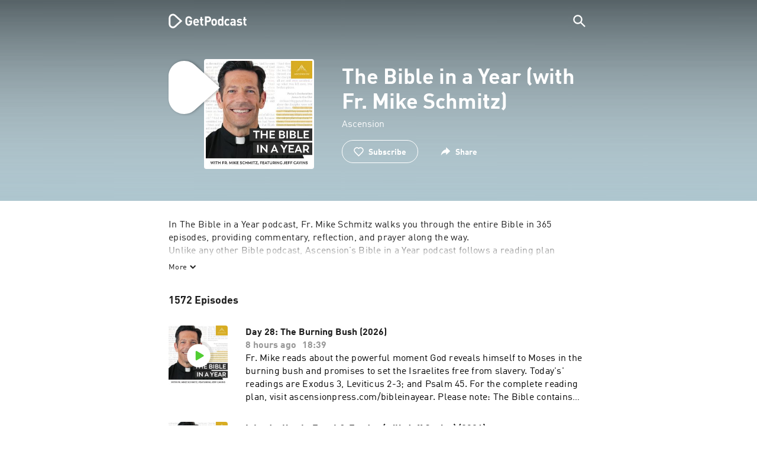

--- FILE ---
content_type: text/html; charset=utf-8
request_url: https://getpodcast.com/podcast/the-bible-in-a-year-with-fr-mike-schmitz
body_size: 24165
content:
<!DOCTYPE html><html lang="en"><head><meta name="next-font-preconnect" /><meta httpEquiv="X-UA-Compatible" content="IE=edge,chrome=1" /><meta name="viewport" content="width=device-width, initial-scale=1.0" /><meta charSet="utf-8" /><meta name="google" content="nopagereadaloud" /><link rel="shortcut icon" href="/assets/favicon.ico" /><link rel="apple-touch-icon" sizes="180x180" href="/assets/apple-touch-icon.png" /><link rel="icon" type="image/png" sizes="48x48" href="/assets/favicon-48x48.png" /><link rel="icon" type="image/png" sizes="32x32" href="/assets/favicon-32x32.png" /><link rel="icon" type="image/png" sizes="16x16" href="/assets/favicon-16x16.png" /><link rel="mask-icon" href="/assets/safari-pinned-tab.svg" color="#5bbad5" /><link rel="preload" href="/assets/fonts/DINWebPro.woff2" as="font" type="font/woff2" crossorigin /><link rel="preload" href="/assets/fonts/DINWebPro-Bold.woff2" as="font" type="font/woff2" crossorigin /><link rel="preload" href="/assets/images/square.png" as="image" /><meta name="msapplication-TileColor" content="#00aba9" /><meta name="google-site-verification" content="SPCausbI1cLetyY_iFCr3T2ZcAiEXhDcu_NFNeFCILE" /><script>
          window.startTime = Date.now();
          !function () { var e = function () { var e, t = "__tcfapiLocator", a = [], n = window; for (; n;) { try { if (n.frames[t]) { e = n; break } } catch (e) { } if (n === window.top) break; n = n.parent } e || (!function e() { var a = n.document, r = !!n.frames[t]; if (!r) if (a.body) { var i = a.createElement("iframe"); i.style.cssText = "display:none", i.name = t, a.body.appendChild(i) } else setTimeout(e, 5); return !r }(), n.__tcfapi = function () { for (var e, t = arguments.length, n = new Array(t), r = 0; r < t; r++)n[r] = arguments[r]; if (!n.length) return a; if ("setGdprApplies" === n[0]) n.length > 3 && 2 === parseInt(n[1], 10) && "boolean" == typeof n[3] && (e = n[3], "function" == typeof n[2] && n[2]("set", !0)); else if ("ping" === n[0]) { var i = { gdprApplies: e, cmpLoaded: !1, cmpStatus: "stub" }; "function" == typeof n[2] && n[2](i) } else a.push(n) }, n.addEventListener("message", (function (e) { var t = "string" == typeof e.data, a = {}; try { a = t ? JSON.parse(e.data) : e.data } catch (e) { } var n = a.__tcfapiCall; n && window.__tcfapi(n.command, n.version, (function (a, r) { var i = { __tcfapiReturn: { returnValue: a, success: r, callId: n.callId } }; t && (i = JSON.stringify(i)), e.source.postMessage(i, "*") }), n.parameter) }), !1)) }; "undefined" != typeof module ? module.exports = e : e() }();
          function UUID(){var x=(new Date).getTime();return"xxxxxxxx-xxxx-4xxx-yxxx-xxxxxxxxxxxx".replace(/[xy]/g,function(e){var t=(x+16*Math.random())%16|0;return x=Math.floor(x/16),("x"==e?t:3&t|8).toString(16)})}function setCookie(e,t,x){var n=new Date;n.setTime(n.getTime()+24*x*60*60*1e3);n="expires="+n.toUTCString();document.cookie=e+"="+t+";"+n+";path=/"}function readCookie(e){for(var t=e+"=",x=document.cookie.split(";"),n=0;n<x.length;n++){for(var o=x[n];" "==o.charAt(0);)o=o.substring(1,o.length);if(0==o.indexOf(t))return o.substring(t.length,o.length)}return null}var uuid,consentCookie=readCookie("authId");null===consentCookie&&setCookie("authId",uuid=UUID(),365);
          </script><script id="rnd_cmp" src="/assets/js/cmp/rnd.js?_=09112021" onLoad="initCMP()" async></script><script id="show-banner">
          function initCMP () {
              RND.CMP.initialize({
                debug: true,
                privacyLink: '/privacy-policy',
                privacyManagerId: 238149,
                languageDetection: true,
                allowedLanguages:  ['de', 'en', 'fr', 'es', 'pt', 'it', 'pl', 'da', 'sv'],
                fallbackLanguage: 'en',
                sp: {
                  config: {
                    baseEndpoint: 'https://cdn.privacy-mgmt.com'
                    ,propertyHref: 'https://getpodcast.com'
                  }
                }
              });
          }</script><style>
  a,abbr,acronym,address,applet,article,aside,audio,b,big,blockquote,body,canvas,caption,center,cite,code,dd,del,details,dfn,div,dl,dt,em,embed,fieldset,figcaption,figure,footer,form,h1,h2,h3,h4,h5,h6,header,hgroup,html,i,iframe,img,ins,kbd,label,legend,li,mark,menu,nav,object,ol,output,p,pre,q,ruby,s,samp,section,small,span,strike,strong,sub,summary,sup,table,tbody,td,tfoot,th,thead,time,tr,tt,u,ul,var,video{margin:0;padding:0;border:0;font-size:100%;vertical-align:baseline}:focus{outline:0}article,aside,details,figcaption,figure,footer,header,hgroup,menu,nav,section{display:block}body{line-height:1}ol,ul{list-style:none}blockquote,q{quotes:none}blockquote:after,blockquote:before,q:after,q:before{content:'';content:none}table{border-collapse:collapse;border-spacing:0}input[type=search]::-webkit-search-cancel-button,input[type=search]::-webkit-search-decoration,input[type=search]::-webkit-search-results-button,input[type=search]::-webkit-search-results-decoration{-webkit-appearance:none;-moz-appearance:none}input[type=search]{-webkit-appearance:none;-moz-appearance:none;-webkit-box-sizing:content-box;-moz-box-sizing:content-box;box-sizing:content-box}textarea{overflow:auto;vertical-align:top;resize:vertical}audio,canvas,video{display:inline-block;max-width:100%}audio:not([controls]){display:none;height:0}[hidden]{display:none}html{font-size:100%;-webkit-text-size-adjust:100%;-ms-text-size-adjust:100%}a:focus{outline:thin dotted}a:active,a:hover{outline:0}img{border:0;-ms-interpolation-mode:bicubic}figure{margin:0}form{margin:0}fieldset{border:1px solid silver;margin:0 2px;padding:.35em .625em .75em}legend{border:0;padding:0;white-space:normal}button,input,select,textarea{font-size:100%;margin:0;vertical-align:baseline}button,input{line-height:normal}button,select{text-transform:none}button,html input[type=button],input[type=reset],input[type=submit]{-webkit-appearance:button;cursor:pointer}button[disabled],html input[disabled]{cursor:default}input[type=checkbox],input[type=radio]{box-sizing:border-box;padding:0}input[type=search]{-webkit-appearance:textfield;-moz-box-sizing:content-box;-webkit-box-sizing:content-box;box-sizing:content-box}input[type=search]::-webkit-search-cancel-button,input[type=search]::-webkit-search-decoration{-webkit-appearance:none}button::-moz-focus-inner,input::-moz-focus-inner{border:0;padding:0}textarea{overflow:auto;vertical-align:top}table{border-collapse:collapse;border-spacing:0}button,html,input,select,textarea{color:#222}::-moz-selection{background:#b3d4fc;text-shadow:none}::selection{background:#b3d4fc;text-shadow:none}img{vertical-align:middle}fieldset{border:0;margin:0;padding:0}textarea{resize:vertical}.chromeframe{margin:.2em 0;background:#ccc;color:#000;padding:.2em 0}em{font-style:italic}strong{font-weight:700}*{box-sizing:border-box}

  @font-face {
    font-family: radio;
    src: local(
            '-apple-system,BlinkMacSystemFont,"Segoe UI",Roboto,"Helvetica Neue",Arial,sans-serif,"Apple Color Emoji","Segoe UI Emoji","Segoe UI Symbol","Noto Color Emoji"'
    ),
    url('/assets/fonts/DINWebPro.woff2') format('woff2');
    font-style: normal;
    font-weight: normal;
    font-display: swap;
    text-rendering: optimizeLegibility;
  }

  @font-face {
    font-family: radio;
    src: local(
            '-apple-system,BlinkMacSystemFont,"Segoe UI",Roboto,"Helvetica Neue",Arial,sans-serif,"Apple Color Emoji","Segoe UI Emoji","Segoe UI Symbol","Noto Color Emoji"'
    ),
    url('/assets/fonts/DINWebPro-Bold.woff2') format('woff2');
    font-style: normal;
    font-weight: bold;
    font-display: swap;
    text-rendering: optimizeLegibility;
  }

  body,
  input {
    font-family: radio;
    font-size: 14px;
    font-weight: normal;
    font-style: normal;
    font-stretch: normal;
    line-height: 1.43;
    letter-spacing: 0.25px;
    color: #1e1e1e;
    -webkit-overflow-scrolling: touch;
  }

  html,
  body {
    height: 100%;
    width: 100%;
  }

  .playbutton-stage {
    padding: 5px 0 0 5px;
  }
  .playbutton-stage .playbutton-styled {
    max-width: 70px !important;
  }
  .playbutton-stage .svgIcon svg {
    width: 70px;
    height: 70px;
  }

  .playbutton-cover {
    padding-left: 4px;
    padding-top: 4px;
  }
  .playbutton-cover .playbutton-styled {
    max-width: 50px !important;
  }
  .playbutton-cover .svgIcon svg {
    width: 50px;
    height: 50px;
  }

  .playbutton-sticky .playbutton-styled {
    max-width: 57px !important;
    
  }
  .playbutton-sticky .svgIcon svg {
    width: 57px;
    height: 57px;
  }
  
  @media (min-width: 768px) {
    .playbutton-sticky {
      padding-top: 4px;
    }
  }
  @media (max-width: 767px) {
    .playbutton-cover {
      padding-left: 2px;
      padding-top: 2px;
    }
    .playbutton-cover .playbutton-styled {
      max-width: 42px !important;
    }
    .playbutton-cover .svgIcon svg {
      width: 42px;
      height: 42px;
    }
    .playbutton-sticky .playbutton-styled {
      max-width: 40px !important;
    }
    .playbutton-sticky .svgIcon svg {
      width: 40px;
      height: 40px;
    } 
  }
</style><title>The Bible in a Year (with Fr. Mike Schmitz) | Listen online</title><meta name="description" content="Listen to The Bible in a Year (with Fr. Mike Schmitz) podcast for free on GetPodcast. All podcasts at one glance. Discover online now." /><meta name="robots" content="index,follow,max-snippet:-1,max-image-preview:large" /><meta property="og:url" content="https://getpodcast.com/podcast/the-bible-in-a-year-with-fr-mike-schmitz" /><meta property="og:title" content="The Bible in a Year (with Fr. Mike Schmitz)" /><meta property="og:description" content="Listen to The Bible in a Year (with Fr. Mike Schmitz) on GetPodcast" /><meta property="og:type" content="website" /><meta property="og:site_name" content="GetPodcast" /><meta property="og:image" content="https://getpodcast.com/assets/images/splash/logo-1200x630.png" /><meta name="twitter:card" content="summary_large_image" /><meta name="twitter:title" content="The Bible in a Year (with Fr. Mike Schmitz)" /><meta name="twitter:description" content="Listen to The Bible in a Year (with Fr. Mike Schmitz) on GetPodcast" /><meta name="twitter:image" content="https://getpodcast.com/assets/images/splash/logo-1200x630.png" /><link rel="alternate" hrefLang="de-at" href="https://getpodcast.com/at/podcast/the-bible-in-a-year-with-fr-mike-schmitz" /><link rel="alternate" hrefLang="de-de" href="https://getpodcast.com/de/podcast/the-bible-in-a-year-with-fr-mike-schmitz" /><link rel="alternate" hrefLang="de" href="https://getpodcast.com/de/podcast/the-bible-in-a-year-with-fr-mike-schmitz" /><link rel="alternate" hrefLang="da" href="https://getpodcast.com/dk/podcast/the-bible-in-a-year-with-fr-mike-schmitz" /><link rel="alternate" hrefLang="es" href="https://getpodcast.com/es/podcast/the-bible-in-a-year-with-fr-mike-schmitz" /><link rel="alternate" hrefLang="fr" href="https://getpodcast.com/fr/podcast/the-bible-in-a-year-with-fr-mike-schmitz" /><link rel="alternate" hrefLang="en-gb" href="https://getpodcast.com/uk/podcast/the-bible-in-a-year-with-fr-mike-schmitz" /><link rel="alternate" hrefLang="it" href="https://getpodcast.com/it/podcast/the-bible-in-a-year-with-fr-mike-schmitz" /><link rel="alternate" hrefLang="pl" href="https://getpodcast.com/pl/podcast/the-bible-in-a-year-with-fr-mike-schmitz" /><link rel="alternate" hrefLang="pt" href="https://getpodcast.com/pt/podcast/the-bible-in-a-year-with-fr-mike-schmitz" /><link rel="alternate" hrefLang="sv" href="https://getpodcast.com/se/podcast/the-bible-in-a-year-with-fr-mike-schmitz" /><link rel="alternate" hrefLang="en-us" href="https://getpodcast.com/podcast/the-bible-in-a-year-with-fr-mike-schmitz" /><link rel="alternate" hrefLang="en" href="https://getpodcast.com/podcast/the-bible-in-a-year-with-fr-mike-schmitz" /><link rel="canonical" href="https://getpodcast.com/podcast/the-bible-in-a-year-with-fr-mike-schmitz" /><link rel="preload" href="https://podcast-images-prod.radio-assets.com/300/the-bible-in-a-year-with-fr-mike-schmitz.jpeg?version=8ec6d37aa570b97de3e41909b833f2b94f5b78ee" as="image" /><meta name="next-head-count" content="45" /><noscript data-n-css></noscript><script defer noModule src="/_next/static/chunks/polyfills-5cd94c89d3acac5f.js"></script><script src="/_next/static/chunks/webpack-4a1853a56933a9c7.js" defer></script><script src="/_next/static/chunks/framework-4cc980c1fc92f87d.js" defer></script><script src="/_next/static/chunks/main-07181bb3a1035316.js" defer></script><script src="/_next/static/chunks/pages/_app-97dd806ad24fd392.js" defer></script><script src="/_next/static/chunks/29107295-a2d0c8e72019a3ed.js" defer></script><script src="/_next/static/chunks/858-34a49e26c029909d.js" defer></script><script src="/_next/static/chunks/641-daa966751dca1081.js" defer></script><script src="/_next/static/chunks/pages/podcast/%5Bpodcast%5D-8c0d2ffdfff6c5f4.js" defer></script><script src="/_next/static/TLVfm-ZRIW0FvGABBmXx5/_buildManifest.js" defer></script><script src="/_next/static/TLVfm-ZRIW0FvGABBmXx5/_ssgManifest.js" defer></script><script src="/_next/static/TLVfm-ZRIW0FvGABBmXx5/_middlewareManifest.js" defer></script><style id="__jsx-2850323686">#nprogress{pointer-events:none;}#nprogress .bar{background:#64e646;position:fixed;z-index:9999;top:0;left:0;width:100%;height:2px;}#nprogress .peg{display:block;position:absolute;right:0px;width:100px;height:100%;box-shadow:0 0 10px #64e646,0 0 5px #64e646;opacity:1;-webkit-transform:rotate(3deg) translate(0px,-4px);-ms-transform:rotate(3deg) translate(0px,-4px);-webkit-transform:rotate(3deg) translate(0px,-4px);-ms-transform:rotate(3deg) translate(0px,-4px);transform:rotate(3deg) translate(0px,-4px);}#nprogress .spinner{display:block;position:fixed;z-index:1031;top:15px;right:15px;}#nprogress .spinner-icon{width:18px;height:18px;box-sizing:border-box;border:solid 2px transparent;border-top-color:#64e646;border-left-color:#64e646;border-radius:50%;-webkit-animation:nprogresss-spinner 400ms linear infinite;-webkit-animation:nprogress-spinner 400ms linear infinite;animation:nprogress-spinner 400ms linear infinite;}.nprogress-custom-parent{overflow:hidden;position:relative;}.nprogress-custom-parent #nprogress .spinner,.nprogress-custom-parent #nprogress .bar{position:absolute;}@-webkit-keyframes nprogress-spinner{0%{-webkit-transform:rotate(0deg);}100%{-webkit-transform:rotate(360deg);}}@-webkit-keyframes nprogress-spinner{0%{-webkit-transform:rotate(0deg);-ms-transform:rotate(0deg);transform:rotate(0deg);}100%{-webkit-transform:rotate(360deg);-ms-transform:rotate(360deg);transform:rotate(360deg);}}@keyframes nprogress-spinner{0%{-webkit-transform:rotate(0deg);-ms-transform:rotate(0deg);transform:rotate(0deg);}100%{-webkit-transform:rotate(360deg);-ms-transform:rotate(360deg);transform:rotate(360deg);}}</style><style data-styled data-styled-version="5.3.3">.iFtXGS{width:106px;vertical-align:middle;position:relative;}/*!sc*/
.iFtXGS path#icon{fill:#FFFFFF;}/*!sc*/
.iFtXGS path#text{fill:#FFFFFF;}/*!sc*/
@media (min-width:768px){.iFtXGS{width:132px;}}/*!sc*/
.ktXSIt{width:106px;vertical-align:middle;position:relative;}/*!sc*/
.ktXSIt path#icon{fill:#64E646;}/*!sc*/
.ktXSIt path#text{fill:#1E1E1E;}/*!sc*/
@media (min-width:768px){.ktXSIt{width:132px;}}/*!sc*/
data-styled.g1[id="Logo__SVG-sc-kn26s8-0"]{content:"iFtXGS,ktXSIt,"}/*!sc*/
.bwiwIZ{width:28px;height:28px;vertical-align:middle;outline:none;}/*!sc*/
.bwiwIZ:active{outline:none;}/*!sc*/
data-styled.g2[id="Icon__SVG-sc-pqbdkr-0"]{content:"bwiwIZ,"}/*!sc*/
.fryuta{-webkit-user-select:none;-moz-user-select:none;-ms-user-select:none;user-select:none;cursor:pointer;z-index:10;}/*!sc*/
.fryuta #close,.fryuta #search{stroke:#FFFFFF;}/*!sc*/
@media (min-width:768px){.fryuta{width:30px;height:30px;}}/*!sc*/
data-styled.g4[id="NavigationSearch__StyledIcon-sc-9nolk2-0"]{content:"fryuta,"}/*!sc*/
.fajCMX{position:relative;}/*!sc*/
data-styled.g6[id="NavigationSearch__Wrapper-sc-9nolk2-2"]{content:"fajCMX,"}/*!sc*/
.WWFqg{-webkit-transition:all ease-out 0.15s;transition:all ease-out 0.15s;display:-webkit-inline-box;display:-webkit-inline-flex;display:-ms-inline-flexbox;display:inline-flex;position:relative;padding-left:4px;z-index:9;}/*!sc*/
@media (min-width:768px){.WWFqg{height:30px;}}/*!sc*/
data-styled.g7[id="NavigationSearch__ButtonWrapper-sc-9nolk2-3"]{content:"WWFqg,"}/*!sc*/
.jVgKCw{display:-webkit-box;display:-webkit-flex;display:-ms-flexbox;display:flex;-webkit-align-items:center;-webkit-box-align:center;-ms-flex-align:center;align-items:center;}/*!sc*/
data-styled.g9[id="NavigationSearch__NoForm-sc-9nolk2-5"]{content:"jVgKCw,"}/*!sc*/
.eJcxag{max-width:710px;margin:0 auto;width:100%;}/*!sc*/
data-styled.g10[id="components__PageWrapper-sc-1nvrcl0-0"]{content:"eJcxag,"}/*!sc*/
.bYgKjR{-webkit-user-select:none;-moz-user-select:none;-ms-user-select:none;user-select:none;-webkit-backface-visibility:hidden;backface-visibility:hidden;-webkit-tap-highlight-color:transparent;-webkit-transition:all ease-out 0.15s;transition:all ease-out 0.15s;background-color:transparent;position:fixed;padding:0 20px;width:100%;height:60px;line-height:60px;z-index:1000;box-shadow:none;}/*!sc*/
@media (min-width:768px){.bYgKjR{height:70px;line-height:70px;}}/*!sc*/
data-styled.g12[id="Navigation__Wrapper-sc-uvqu1e-0"]{content:"bYgKjR,"}/*!sc*/
.gAMANT{margin:0 auto;width:100%;display:grid;grid-template-columns:106px auto;grid-template-rows:100%;grid-template-areas:logo . search;-webkit-align-items:center;-webkit-box-align:center;-ms-flex-align:center;align-items:center;}/*!sc*/
data-styled.g13[id="Navigation__Inner-sc-uvqu1e-1"]{content:"gAMANT,"}/*!sc*/
.gcGHxD{justify-self:end;top:1px;}/*!sc*/
data-styled.g14[id="Navigation__StyledSearch-sc-uvqu1e-2"]{content:"gcGHxD,"}/*!sc*/
.crfOsF:hover,.crfOsF:active,.crfOsF:focus{outline:0;}/*!sc*/
data-styled.g15[id="Navigation__LogoLink-sc-uvqu1e-3"]{content:"crfOsF,"}/*!sc*/
.dCYgVM{width:18px;height:18px;background-size:18px 18px;background-repeat:no-repeat;background-position:center;background-image:url( /assets/images/flags/en@1x.png );}/*!sc*/
@media (-webkit-min-device-pixel-ratio:2), ( min--moz-device-pixel-ratio:2), ( -o-min-device-pixel-ratio:2/1), ( min-device-pixel-ratio:2), ( min-resolution:192dpi), ( min-resolution:2dppx){.dCYgVM{background-image:url( /assets/images/flags/en@2x.png );}}/*!sc*/
@media (-webkit-min-device-pixel-ratio:3), ( min--moz-device-pixel-ratio:3), ( -o-min-device-pixel-ratio:3/1), ( min-device-pixel-ratio:3), ( min-resolution:384dpi), ( min-resolution:3dppx){.dCYgVM{background-image:url( /assets/images/flags/en@3x.png);}}/*!sc*/
data-styled.g16[id="CountryIcon-sc-1mwhrcq-0"]{content:"dCYgVM,"}/*!sc*/
.ktyzes{display:inline-block;text-align:center;-webkit-text-decoration:none;text-decoration:none;position:relative;z-index:0;padding-left:23px;}/*!sc*/
data-styled.g17[id="LanguagePicker__Label-sc-1kxex54-0"]{content:"ktyzes,"}/*!sc*/
.gwscSw{position:absolute;width:18px;height:18px;left:0;top:0;}/*!sc*/
data-styled.g18[id="LanguagePicker__StyledCountryIcon-sc-1kxex54-1"]{content:"gwscSw,"}/*!sc*/
.lpiikl{width:14px;height:14px;z-index:0;-webkit-transform:rotate(-90deg);-ms-transform:rotate(-90deg);transform:rotate(-90deg);position:relative;margin-left:5px;top:2px;}/*!sc*/
data-styled.g19[id="LanguagePicker__StyledChevron-sc-1kxex54-2"]{content:"lpiikl,"}/*!sc*/
.dcraAT{text-align:center;-webkit-text-decoration:none;text-decoration:none;color:#1E1E1E;-webkit-user-select:none;-moz-user-select:none;-ms-user-select:none;user-select:none;-webkit-tap-highlight-color:transparent;}/*!sc*/
.dcraAT:hover,.dcraAT:active,.dcraAT:focus{outline:0;}/*!sc*/
data-styled.g20[id="LanguagePicker__StyledLink-sc-1kxex54-3"]{content:"dcraAT,"}/*!sc*/
.hfrvzp{display:none;}/*!sc*/
@media (min-width:768px){.hfrvzp{display:inline-block;}}/*!sc*/
.fRrCPG{display:inline-block;}/*!sc*/
@media (min-width:768px){.fRrCPG{display:inline-block;}}/*!sc*/
data-styled.g21[id="AppLink__LinkApp-sc-54x8rf-0"]{content:"hfrvzp,fRrCPG,"}/*!sc*/
.hTgDSs{display:block;width:100%;text-align:center;}/*!sc*/
@media (min-width:768px){.hTgDSs{display:inherit;width:auto;padding-right:0;text-align:left;-webkit-box-pack:center;-webkit-justify-content:center;-ms-flex-pack:center;justify-content:center;-webkit-align-items:center;-webkit-box-align:center;-ms-flex-align:center;align-items:center;}.hTgDSs .AppLink-sc-54x8rf-2:first-child{margin-right:10px;}}/*!sc*/
data-styled.g24[id="AppLinks__Wrapper-sc-qg55x-0"]{content:"hTgDSs,"}/*!sc*/
.kuCzjq{-webkit-flex-shrink:0;-ms-flex-negative:0;flex-shrink:0;padding:50px 20px 90px 20px;background-color:rgba(240,240,240,0.6);}/*!sc*/
@media (min-width:768px){.kuCzjq{padding:50px 20px 110px 20px;}}/*!sc*/
data-styled.g25[id="Footer__Wrapper-sc-1hapenx-0"]{content:"kuCzjq,"}/*!sc*/
.HPTmn{font-size:16px;font-weight:bold;font-style:normal;font-stretch:normal;line-height:1.38;-webkit-letter-spacing:0.28px;-moz-letter-spacing:0.28px;-ms-letter-spacing:0.28px;letter-spacing:0.28px;text-align:center;}/*!sc*/
data-styled.g28[id="Footer__Main-sc-1hapenx-3"]{content:"HPTmn,"}/*!sc*/
.hKOoUz{font-weight:normal;}/*!sc*/
data-styled.g29[id="Footer__Secondary-sc-1hapenx-4"]{content:"hKOoUz,"}/*!sc*/
.voMYQ{position:relative;text-align:center;white-space:nowrap;}/*!sc*/
data-styled.g30[id="Footer__LinkItem-sc-1hapenx-5"]{content:"voMYQ,"}/*!sc*/
.eHHIBo{display:-webkit-box;display:-webkit-flex;display:-ms-flexbox;display:flex;-webkit-flex-wrap:wrap;-ms-flex-wrap:wrap;flex-wrap:wrap;width:100%;margin:50px auto;padding:0 5px;-webkit-box-pack:center;-webkit-justify-content:center;-ms-flex-pack:center;justify-content:center;}/*!sc*/
.eHHIBo .Footer__LinkItem-sc-1hapenx-5{padding:5px 10px;}/*!sc*/
@media (min-width:768px){.eHHIBo{margin:0 auto 0 0;width:auto;padding:0 0 0 5px;}.eHHIBo .Footer__LinkItem-sc-1hapenx-5{padding:0;}}/*!sc*/
data-styled.g31[id="Footer__Links-sc-1hapenx-6"]{content:"eHHIBo,"}/*!sc*/
.hvskIS{text-align:center;-webkit-text-decoration:none;text-decoration:none;color:#1E1E1E;-webkit-user-select:none;-moz-user-select:none;-ms-user-select:none;user-select:none;-webkit-tap-highlight-color:transparent;}/*!sc*/
.hvskIS:hover,.hvskIS:active,.hvskIS:focus{outline:0;}/*!sc*/
@media (min-width:768px){.hvskIS{margin-right:20px;}}/*!sc*/
data-styled.g32[id="Footer__StyledLink-sc-1hapenx-7"]{content:"hvskIS,"}/*!sc*/
.hChjHW{margin:0;padding:0;background:transparent;border:none;text-align:center;-webkit-text-decoration:none;text-decoration:none;font-size:inherit;font-family:inherit;color:#1E1E1E;-webkit-user-select:none;-moz-user-select:none;-ms-user-select:none;user-select:none;-webkit-tap-highlight-color:transparent;}/*!sc*/
.hChjHW:hover,.hChjHW:active,.hChjHW:focus{outline:0;}/*!sc*/
@media (min-width:768px){.hChjHW{margin-right:20px;}}/*!sc*/
data-styled.g33[id="Footer__StyledLinkLikeButton-sc-1hapenx-8"]{content:"hChjHW,"}/*!sc*/
.eaaKzR{display:-webkit-box;display:-webkit-flex;display:-ms-flexbox;display:flex;padding:0 5px;width:100%;-webkit-align-items:flex-end;-webkit-box-align:flex-end;-ms-flex-align:flex-end;align-items:flex-end;-webkit-box-pack:justify;-webkit-justify-content:space-between;-ms-flex-pack:justify;justify-content:space-between;}/*!sc*/
@media (min-width:768px){.eaaKzR{max-width:240px;margin:0 auto;padding:0 5px 0 20px;}}/*!sc*/
data-styled.g34[id="Footer__Legal-sc-1hapenx-9"]{content:"eaaKzR,"}/*!sc*/
.QJCCy{white-space:nowrap;text-align:center;-webkit-text-decoration:none;text-decoration:none;color:#1E1E1E;padding-right:20px;-webkit-user-select:none;-moz-user-select:none;-ms-user-select:none;user-select:none;-webkit-tap-highlight-color:transparent;}/*!sc*/
.QJCCy:hover,.QJCCy:active,.QJCCy:focus{outline:0;}/*!sc*/
data-styled.g35[id="Footer__Copyright-sc-1hapenx-10"]{content:"QJCCy,"}/*!sc*/
@media (min-width:768px){.bNufPO{display:-webkit-box;display:-webkit-flex;display:-ms-flexbox;display:flex;-webkit-align-items:flex-end;-webkit-box-align:flex-end;-ms-flex-align:flex-end;align-items:flex-end;-webkit-box-pack:justify;-webkit-justify-content:space-between;-ms-flex-pack:justify;justify-content:space-between;margin-top:40px;}}/*!sc*/
data-styled.g37[id="Footer__FooterLinks-sc-1hapenx-12"]{content:"bNufPO,"}/*!sc*/
.kFxaEa{text-align:center;padding-top:45px;}/*!sc*/
data-styled.g38[id="Footer__StyledAppLinks-sc-1hapenx-13"]{content:"kFxaEa,"}/*!sc*/
.hcePJY{margin-top:25px;}/*!sc*/
@media (min-width:768px){.hcePJY{margin-top:0;}}/*!sc*/
data-styled.g39[id="Logo__LogoContainer-sc-1zms5r-0"]{content:"hcePJY,"}/*!sc*/
.kHxrAE{min-height:100%;position:relative;}/*!sc*/
data-styled.g47[id="Page__Wrapper-sc-1ch93uo-0"]{content:"kHxrAE,"}/*!sc*/
.fzXDGp{min-height:100vh;display:-webkit-box;display:-webkit-flex;display:-ms-flexbox;display:flex;-webkit-flex-direction:column;-ms-flex-direction:column;flex-direction:column;-webkit-align-items:stretch;-webkit-box-align:stretch;-ms-flex-align:stretch;align-items:stretch;}/*!sc*/
data-styled.g48[id="Page-sc-1ch93uo-1"]{content:"fzXDGp,"}/*!sc*/
.ehtDuQ{-webkit-box-flex:1;-webkit-flex-grow:1;-ms-flex-positive:1;flex-grow:1;}/*!sc*/
data-styled.g49[id="Page__Main-sc-1ch93uo-2"]{content:"ehtDuQ,"}/*!sc*/
.iKbVVI:hover{-webkit-filter:drop-shadow(0 0 4px rgba(0,0,0,0.5));-webkit-filter:drop-shadow(0 0 4px rgba(0,0,0,0.5));filter:drop-shadow(0 0 4px rgba(0,0,0,0.5));}/*!sc*/
.iKbVVI:active{-webkit-filter:drop-shadow(0 0 4px rgba(0,0,0,1));-webkit-filter:drop-shadow(0 0 4px rgba(0,0,0,1));filter:drop-shadow(0 0 4px rgba(0,0,0,1));}/*!sc*/
@supports (-webkit-overflow-scrolling:touch){.iKbVVI:hover,.iKbVVI:active{-webkit-filter:none;-webkit-filter:none;filter:none;}}/*!sc*/
.iKbVVI .playbutton-styled{-webkit-animation:2s linear infinite svg-animation;animation:2s linear infinite svg-animation;fill:none;max-width:40px;}/*!sc*/
.iKbVVI > svg circle{display:block;fill:none;stroke:white;stroke-linecap:round;stroke-width:10px;}/*!sc*/
@media all and (-ms-high-contrast:none){.iKbVVI > svg circle{stroke-width:0;}}/*!sc*/
.iKbVVI > svg circle.animated{-webkit-animation:1.4s ease-in-out infinite both circle-animation;animation:1.4s ease-in-out infinite both circle-animation;stroke-dasharray:283;stroke-dashoffset:280;-webkit-transform-origin:50% 50%;-ms-transform-origin:50% 50%;transform-origin:50% 50%;}/*!sc*/
@-webkit-keyframes svg-animation{0%{-webkit-transform:rotateZ(0deg);-ms-transform:rotateZ(0deg);transform:rotateZ(0deg);}100%{-webkit-transform:rotateZ(360deg);-ms-transform:rotateZ(360deg);transform:rotateZ(360deg);}}/*!sc*/
@keyframes svg-animation{0%{-webkit-transform:rotateZ(0deg);-ms-transform:rotateZ(0deg);transform:rotateZ(0deg);}100%{-webkit-transform:rotateZ(360deg);-ms-transform:rotateZ(360deg);transform:rotateZ(360deg);}}/*!sc*/
@-webkit-keyframes circle-animation{0%,25%{stroke-dashoffset:280;-webkit-transform:rotate(0);-ms-transform:rotate(0);transform:rotate(0);}50%,75%{stroke-dashoffset:75;-webkit-transform:rotate(45deg);-ms-transform:rotate(45deg);transform:rotate(45deg);}100%{stroke-dashoffset:280;-webkit-transform:rotate(360deg);-ms-transform:rotate(360deg);transform:rotate(360deg);}}/*!sc*/
@keyframes circle-animation{0%,25%{stroke-dashoffset:280;-webkit-transform:rotate(0);-ms-transform:rotate(0);transform:rotate(0);}50%,75%{stroke-dashoffset:75;-webkit-transform:rotate(45deg);-ms-transform:rotate(45deg);transform:rotate(45deg);}100%{stroke-dashoffset:280;-webkit-transform:rotate(360deg);-ms-transform:rotate(360deg);transform:rotate(360deg);}}/*!sc*/
data-styled.g50[id="Toggle-sc-vfpwvg-0"]{content:"iKbVVI,"}/*!sc*/
.dCrqiH{width:100%;height:auto;border-radius:4px;background-size:cover;background-position:top center;background-repeat:no-repeat;background-color:#f0f0f0;box-shadow:0 0 10px 0 rgba(0,0,0,0);-webkit-transition:box-shadow linear 0.1s;transition:box-shadow linear 0.1s;position:relative;background-image:url("https://podcast-images-prod.radio-assets.com/300/the-bible-in-a-year-with-fr-mike-schmitz.jpeg?version=8ec6d37aa570b97de3e41909b833f2b94f5b78ee");}/*!sc*/
.ialYGk{width:100%;height:auto;border-radius:4px;background-size:cover;background-position:top center;background-repeat:no-repeat;background-color:#f0f0f0;box-shadow:0 0 10px 0 rgba(0,0,0,0);-webkit-transition:box-shadow linear 0.1s;transition:box-shadow linear 0.1s;position:relative;}/*!sc*/
data-styled.g52[id="Cover__CoverImage-sc-8sp4zu-1"]{content:"dCrqiH,ialYGk,"}/*!sc*/
.lhSQxY{width:100%;border-radius:4px;position:relative;-webkit-transition:box-shadow linear 0.1s;transition:box-shadow linear 0.1s;border:solid 3px #ffffff;}/*!sc*/
.lhSQxY .Cover__CoverImage-sc-8sp4zu-1{border-radius:0;}/*!sc*/
.zuTsf{width:100%;border-radius:4px;position:relative;-webkit-transition:box-shadow linear 0.1s;transition:box-shadow linear 0.1s;}/*!sc*/
data-styled.g53[id="Cover__CoverWrapper-sc-8sp4zu-2"]{content:"lhSQxY,zuTsf,"}/*!sc*/
.dpHJdL{background-color:#aec6cf;background-image:url(/assets/images/overlay/header.png);background-size:100% 100%;min-height:380px;padding-top:74px;padding-bottom:30px;-webkit-transition:background linear 0.5s;transition:background linear 0.5s;}/*!sc*/
@media (min-width:768px){.dpHJdL{min-height:340px;padding-top:100px;padding-bottom:30px;}}/*!sc*/
data-styled.g68[id="StageWrapper__Wrapper-sc-1qxjyh3-0"]{content:"dpHJdL,"}/*!sc*/
.bSBTOJ{margin-bottom:40px;position:relative;word-wrap:break-word;display:-webkit-box;-webkit-line-clamp:5;-webkit-box-orient:vertical;overflow:hidden;white-space:pre-wrap;}/*!sc*/
@media (min-width:768px){.bSBTOJ{-webkit-line-clamp:4;font-size:16px;line-height:1.38;-webkit-letter-spacing:0.28px;-moz-letter-spacing:0.28px;-ms-letter-spacing:0.28px;letter-spacing:0.28px;}}/*!sc*/
.bSBTOJ a{color:#1E1E1E;-webkit-transition:color linear .1s;transition:color linear .1s;}/*!sc*/
.bSBTOJ a:visited{color:#1E1E1E;}/*!sc*/
.bSBTOJ a:hover,.bSBTOJ a:active{color:#64E646;}/*!sc*/
.bSBTOJ p,.bSBTOJ ul,.bSBTOJ ol{margin-top:15px;margin-bottom:15px;}/*!sc*/
.bSBTOJ ul,.bSBTOJ ol{list-style-type:disc;list-style-position:inside;}/*!sc*/
.bSBTOJ ul li,.bSBTOJ ol li{padding-left:10px;}/*!sc*/
.bSBTOJ > :first-child{margin-top:0px;}/*!sc*/
.bSBTOJ > :last-child{margin-bottom:0px;}/*!sc*/
.bSBTOJ .loadingLines{margin-bottom:50px;}/*!sc*/
data-styled.g70[id="DescriptionContent-sc-5yqs0z-0"]{content:"bSBTOJ,"}/*!sc*/
.dtdxnF{-webkit-user-select:none;-moz-user-select:none;-ms-user-select:none;user-select:none;-webkit-tap-highlight-color:transparent;cursor:pointer;width:45px;height:45px;}/*!sc*/
.dtdxnF:hover,.dtdxnF:active,.dtdxnF:focus{outline:0;}/*!sc*/
@media (min-width:768px){.dtdxnF{width:57px;height:57px;}}/*!sc*/
data-styled.g75[id="EpisodeCover__ToggleButton-sc-qskan5-0"]{content:"dtdxnF,"}/*!sc*/
.dLfvcZ{position:absolute;width:100%;height:100%;z-index:100;display:-webkit-box;display:-webkit-flex;display:-ms-flexbox;display:flex;-webkit-box-pack:center;-webkit-justify-content:center;-ms-flex-pack:center;justify-content:center;-webkit-align-items:center;-webkit-box-align:center;-ms-flex-align:center;align-items:center;cursor:pointer;border-radius:4px;-webkit-transition:all linear 0.2s;transition:all linear 0.2s;}/*!sc*/
data-styled.g76[id="EpisodeCover__CoverButton-sc-qskan5-1"]{content:"dLfvcZ,"}/*!sc*/
.iRQdbT{width:100%;height:100%;}/*!sc*/
data-styled.g78[id="EpisodeListItem__Visual-sc-1ofbbx7-0"]{content:"iRQdbT,"}/*!sc*/
.gRFRIp{display:-webkit-box;display:-webkit-flex;display:-ms-flexbox;display:flex;padding-top:3px;}/*!sc*/
@media (min-width:768px){.gRFRIp{padding-top:1px;}}/*!sc*/
data-styled.g79[id="EpisodeListItem__Text-sc-1ofbbx7-1"]{content:"gRFRIp,"}/*!sc*/
.gyzhSv{font-size:16px;font-weight:bold;font-style:normal;font-stretch:normal;line-height:1.4;-webkit-letter-spacing:normal;-moz-letter-spacing:normal;-ms-letter-spacing:normal;letter-spacing:normal;text-align:left;color:#1E1E1E;}/*!sc*/
data-styled.g80[id="EpisodeListItem__EpisodeName-sc-1ofbbx7-2"]{content:"gyzhSv,"}/*!sc*/
.eRcJhA{word-break:break-word;line-height:1.4;cursor:pointer;color:#000;display:-webkit-box;-webkit-line-clamp:10;-webkit-box-orient:vertical;overflow:hidden;max-width:100%;}/*!sc*/
@media (min-width:768px){.eRcJhA{font-size:16px;line-height:1.4;-webkit-line-clamp:4;}}/*!sc*/
.eRcJhA a{color:#1E1E1E;-webkit-transition:color linear .1s;transition:color linear .1s;}/*!sc*/
.eRcJhA a:visited{color:#1E1E1E;}/*!sc*/
.eRcJhA a:hover,.eRcJhA a:active{color:#64E646;}/*!sc*/
.eRcJhA p,.eRcJhA ul,.eRcJhA ol{margin-top:15px;margin-bottom:15px;}/*!sc*/
.eRcJhA ul,.eRcJhA ol{list-style-type:disc;list-style-position:inside;}/*!sc*/
.eRcJhA ul li,.eRcJhA ol li{padding-left:10px;}/*!sc*/
.eRcJhA > :first-child{margin-top:0px;}/*!sc*/
.eRcJhA > :last-child{margin-bottom:0px;}/*!sc*/
.eRcJhA .loadingLines{margin-bottom:50px;}/*!sc*/
data-styled.g81[id="EpisodeListItem__EpisodeDescription-sc-1ofbbx7-3"]{content:"eRcJhA,"}/*!sc*/
.hOLcyk{display:-webkit-box;display:-webkit-flex;display:-ms-flexbox;display:flex;}/*!sc*/
data-styled.g82[id="EpisodeListItem__EpisodeMetaList-sc-1ofbbx7-4"]{content:"hOLcyk,"}/*!sc*/
.hBjlcE{font-size:16px;font-weight:bold;font-style:normal;font-stretch:normal;line-height:1.4;-webkit-letter-spacing:normal;-moz-letter-spacing:normal;-ms-letter-spacing:normal;letter-spacing:normal;text-align:left;color:#1E1E1E;color:#989898;margin-right:10px;}/*!sc*/
data-styled.g83[id="EpisodeListItem__EpisodeMeta-sc-1ofbbx7-5"]{content:"hBjlcE,"}/*!sc*/
.etryi{-webkit-user-select:none;-moz-user-select:none;-ms-user-select:none;user-select:none;-webkit-tap-highlight-color:transparent;display:inline-block;-webkit-text-decoration:none;text-decoration:none;}/*!sc*/
.etryi:hover,.etryi:active,.etryi:focus{outline:0;}/*!sc*/
data-styled.g84[id="EpisodeListItem__EpisodeLink-sc-1ofbbx7-6"]{content:"etryi,"}/*!sc*/
.cjRilX{display:grid;grid-template-columns:80px auto;grid-column-gap:20px;margin-bottom:30px;-webkit-align-items:center;-webkit-box-align:center;-ms-flex-align:center;align-items:center;justify-items:start;}/*!sc*/
@media (min-width:768px){.cjRilX{grid-template-columns:100px auto;grid-column-gap:30px;}}/*!sc*/
.cjRilX:hover .EpisodeCover-sc-qskan5-2{box-shadow:0 0 10px 0 rgba(0,0,0,0.5);}/*!sc*/
.cjRilX:active .EpisodeCover-sc-qskan5-2{box-shadow:0 0 10px 0 #000000;}/*!sc*/
data-styled.g85[id="EpisodeListItem__Wrapper-sc-1ofbbx7-7"]{content:"cjRilX,"}/*!sc*/
.hEiCcl{border-radius:4px;border:solid 1px #1e1e1e;padding:20px 20px 20px 20px;margin-bottom:40px;}/*!sc*/
@media (min-width:768px){.hEiCcl{padding:30px 30px 30px 30px;margin-top:20px;margin-bottom:35px;}}/*!sc*/
data-styled.g86[id="EpisodeList__Wrapper-sc-7k8d2n-0"]{content:"hEiCcl,"}/*!sc*/
.ddkvFf{text-align:left;}/*!sc*/
@media (min-width:768px){.ddkvFf{font-size:16px;line-height:1.5;-webkit-letter-spacing:normal;-moz-letter-spacing:normal;-ms-letter-spacing:normal;letter-spacing:normal;}}/*!sc*/
data-styled.g87[id="EpisodeList__Paragraph-sc-7k8d2n-1"]{content:"ddkvFf,"}/*!sc*/
.dOuPOs{height:28px;top:3px;left:0;position:absolute;-webkit-filter:drop-shadow(2px 0 2px rgba(0,0,0,0.3));-webkit-filter:drop-shadow(2px 0 2px rgba(0,0,0,0.3));filter:drop-shadow(2px 0 2px rgba(0,0,0,0.3));}/*!sc*/
.dOuPOs path{fill:#64E646;}/*!sc*/
@media (min-width:768px){.dOuPOs{height:38px;}}/*!sc*/
data-styled.g88[id="EpisodeList__StyledBubble-sc-7k8d2n-2"]{content:"dOuPOs,"}/*!sc*/
.fdFzRy{display:-webkit-box;display:-webkit-flex;display:-ms-flexbox;display:flex;}/*!sc*/
data-styled.g89[id="EpisodeList__Content-sc-7k8d2n-3"]{content:"fdFzRy,"}/*!sc*/
.hnTEWy{padding-right:16px;padding-left:18px;position:relative;}/*!sc*/
.hnTEWy .Cover__CoverWrapper-sc-8sp4zu-2{width:62px;height:62px;}/*!sc*/
@media (min-width:768px){.hnTEWy{padding-left:24px;padding-right:25px;}.hnTEWy .Cover__CoverWrapper-sc-8sp4zu-2{width:86px;height:86px;}}/*!sc*/
data-styled.g90[id="EpisodeList__Visual-sc-7k8d2n-4"]{content:"hnTEWy,"}/*!sc*/
.gKbRrO{padding-top:4px;text-align:right;}/*!sc*/
data-styled.g91[id="EpisodeList__Text-sc-7k8d2n-5"]{content:"gKbRrO,"}/*!sc*/
.jxdKgy{text-align:right;padding:15px 0 0 0;}/*!sc*/
@media (min-width:768px){.jxdKgy{display:-webkit-box;display:-webkit-flex;display:-ms-flexbox;display:flex;-webkit-box-pack:justify;-webkit-justify-content:space-between;-ms-flex-pack:justify;justify-content:space-between;-webkit-align-items:center;-webkit-box-align:center;-ms-flex-align:center;align-items:center;}}/*!sc*/
data-styled.g92[id="EpisodeList__Footer-sc-7k8d2n-6"]{content:"jxdKgy,"}/*!sc*/
.cskNzI{font-size:24px;font-weight:bold;font-style:normal;font-stretch:normal;line-height:1.33;-webkit-letter-spacing:normal;-moz-letter-spacing:normal;-ms-letter-spacing:normal;letter-spacing:normal;text-align:center;color:#1E1E1E;}/*!sc*/
@media (min-width:768px){.cskNzI{font-size:36px;line-height:1.17;}}/*!sc*/
data-styled.g93[id="Headline-sc-vutl6b-0"]{content:"cskNzI,"}/*!sc*/
.GgwXQ{font-size:16px;text-align:left;}/*!sc*/
data-styled.g94[id="Headline__HeadlineSmall-sc-vutl6b-1"]{content:"GgwXQ,"}/*!sc*/
.jQImDU{margin-bottom:30px;}/*!sc*/
@media (min-width:768px){.jQImDU{font-size:18px;line-height:1.33;}}/*!sc*/
data-styled.g96[id="EpisodeCollection__Title-sc-2kw65r-1"]{content:"jQImDU,"}/*!sc*/
.diKkok{padding:3px 30px 0 30px;display:inline-block;border-radius:24px;line-height:32px;font-style:normal;font-stretch:normal;-webkit-letter-spacing:normal;-moz-letter-spacing:normal;-ms-letter-spacing:normal;letter-spacing:normal;-webkit-font-smoothing:antialiased;-moz-osx-font-smoothing:grayscale;}/*!sc*/
data-styled.g97[id="Button__Inner-sc-1xnxnyo-0"]{content:"diKkok,"}/*!sc*/
.jbwdfX{cursor:pointer;font-weight:bold;font-style:normal;font-stretch:normal;-webkit-letter-spacing:0.28px;-moz-letter-spacing:0.28px;-ms-letter-spacing:0.28px;letter-spacing:0.28px;text-align:center;-webkit-user-select:none;-moz-user-select:none;-ms-user-select:none;user-select:none;color:#ffffff;display:inline-block;border-radius:24px;background-color:transparent;opacity:1;-webkit-user-select:none;-moz-user-select:none;-ms-user-select:none;user-select:none;-webkit-tap-highlight-color:transparent;}/*!sc*/
.jbwdfX:hover,.jbwdfX:active,.jbwdfX:focus{outline:0;}/*!sc*/
.jzslzn{cursor:pointer;font-weight:bold;font-style:normal;font-stretch:normal;-webkit-letter-spacing:0.28px;-moz-letter-spacing:0.28px;-ms-letter-spacing:0.28px;letter-spacing:0.28px;text-align:center;-webkit-user-select:none;-moz-user-select:none;-ms-user-select:none;user-select:none;color:#1e1e1e;display:inline-block;border-radius:24px;background-color:transparent;opacity:1;-webkit-user-select:none;-moz-user-select:none;-ms-user-select:none;user-select:none;-webkit-tap-highlight-color:transparent;}/*!sc*/
.jzslzn:hover,.jzslzn:active,.jzslzn:focus{outline:0;}/*!sc*/
data-styled.g98[id="Button__WrapperNaked-sc-1xnxnyo-1"]{content:"jbwdfX,jzslzn,"}/*!sc*/
.icurFG{border:solid 1px #ffffff;background-color:transparent;}/*!sc*/
.icurFG .Button__Inner-sc-1xnxnyo-0{border:solid 1px transparent;}/*!sc*/
.icurFG .Button__Inner-sc-1xnxnyo-0:hover{border:solid 1px #ffffff;}/*!sc*/
.egvfOS{border:solid 1px #1e1e1e;background-color:#ffffff;}/*!sc*/
.egvfOS .Button__Inner-sc-1xnxnyo-0{border:solid 1px #ffffff;}/*!sc*/
.egvfOS .Button__Inner-sc-1xnxnyo-0:hover{border:solid 1px #1e1e1e;}/*!sc*/
data-styled.g99[id="Button__Wrapper-sc-1xnxnyo-2"]{content:"icurFG,egvfOS,"}/*!sc*/
.dWqFVU{border-radius:20px;padding:3px 18px 0 15px;font-size:14px;}/*!sc*/
.dWqFVU .Button__IconFavorite-sc-1xnxnyo-4,.dWqFVU .Button__IconShare-sc-1xnxnyo-5{position:relative;top:-1px;margin-right:5px;width:23px;height:23px;}/*!sc*/
.dWqFVU .Button__IconFavorite-sc-1xnxnyo-4 path{stroke:#fff;}/*!sc*/
.dWqFVU .Button__IconShare-sc-1xnxnyo-5 path{stroke:#fff;fill:#fff;}/*!sc*/
data-styled.g103[id="Button__InnerSubscribe-sc-1xnxnyo-6"]{content:"dWqFVU,"}/*!sc*/
.hBQGrV{width:100%;padding:10px 0;text-align:center;}/*!sc*/
data-styled.g106[id="EpisodeList__ButtonWrapper-sc-pvc5wr-0"]{content:"hBQGrV,"}/*!sc*/
.cvWuvm{-webkit-user-select:none;-moz-user-select:none;-ms-user-select:none;user-select:none;-webkit-tap-highlight-color:transparent;display:inline-block;}/*!sc*/
.cvWuvm:hover,.cvWuvm:active,.cvWuvm:focus{outline:0;}/*!sc*/
data-styled.g138[id="Share__Wrapper-sc-av8l82-0"]{content:"cvWuvm,"}/*!sc*/
.dlnIYj{width:146px;height:146px;position:relative;margin:0 auto;}/*!sc*/
@media (min-width:768px){.dlnIYj{width:186px;height:186px;}}/*!sc*/
data-styled.g144[id="PodcastStageVisual__Visual-sc-134ucyj-0"]{content:"dlnIYj,"}/*!sc*/
.iGNEfW{height:70px;top:3px;left:-45px;position:absolute;-webkit-filter:drop-shadow(2px 0 2px rgba(0,0,0,0.3));-webkit-filter:drop-shadow(2px 0 2px rgba(0,0,0,0.3));filter:drop-shadow(2px 0 2px rgba(0,0,0,0.3));}/*!sc*/
@media (min-width:768px){.iGNEfW{height:90px;left:-60px;}}/*!sc*/
data-styled.g145[id="PodcastStageVisual__StyledBubble-sc-134ucyj-1"]{content:"iGNEfW,"}/*!sc*/
.diSECI{padding:20px 0;}/*!sc*/
@media (min-width:768px){.diSECI{padding:0 0 15px 0;}}/*!sc*/
data-styled.g146[id="PodcastStageText__Text-sc-cxk33j-0"]{content:"diSECI,"}/*!sc*/
.jBLIeR{font-size:20px;font-weight:bold;font-style:normal;font-stretch:normal;line-height:1.2;-webkit-letter-spacing:normal;-moz-letter-spacing:normal;-ms-letter-spacing:normal;letter-spacing:normal;color:#ffffff;text-align:center;padding:0 20px;}/*!sc*/
@media (min-width:768px){.jBLIeR{font-size:36px;line-height:1.17;text-align:left;padding:0;}}/*!sc*/
data-styled.g147[id="PodcastStageText__Name-sc-cxk33j-1"]{content:"jBLIeR,"}/*!sc*/
.dykWLz{line-height:1.57;-webkit-letter-spacing:normal;-moz-letter-spacing:normal;-ms-letter-spacing:normal;letter-spacing:normal;color:#ffffff;margin-top:5px;text-align:center;}/*!sc*/
@media (min-width:768px){.dykWLz{text-align:left;font-size:16px;font-weight:normal;font-style:normal;font-stretch:normal;line-height:1.38;-webkit-letter-spacing:normal;-moz-letter-spacing:normal;-ms-letter-spacing:normal;letter-spacing:normal;}}/*!sc*/
data-styled.g148[id="PodcastStageText__Author-sc-cxk33j-2"]{content:"dykWLz,"}/*!sc*/
.eCEuOe{text-align:center;}/*!sc*/
.eCEuOe .Button__ButtonSubscribe-sc-1xnxnyo-7{margin-right:20px;}/*!sc*/
@media (min-width:768px){.eCEuOe{text-align:left;}}/*!sc*/
data-styled.g155[id="PodcastStageButtons__Buttons-sc-1vnowgy-0"]{content:"eCEuOe,"}/*!sc*/
.fQworh{width:100%;max-width:710px;margin:0 auto;}/*!sc*/
@media (min-width:768px){.fQworh{display:grid;-webkit-align-items:center;-webkit-box-align:center;-ms-flex-align:center;align-items:center;grid-template-columns:220px auto;grid-gap:30px;padding-left:43px;}}/*!sc*/
data-styled.g156[id="PodcastStage__Inner-sc-1mek0ao-0"]{content:"fQworh,"}/*!sc*/
@media (min-width:768px){.gZBusf{text-align:left;}}/*!sc*/
data-styled.g157[id="PodcastStage__Content-sc-1mek0ao-1"]{content:"gZBusf,"}/*!sc*/
.gTwNrf{padding:30px 20px;}/*!sc*/
data-styled.g158[id="podcast__Wrapper-sc-i7l1mf-0"]{content:"gTwNrf,"}/*!sc*/
</style></head><body><div id="__next"><script type="cmp-managed" data-vendor-id="5ea2d4894e5aa15059fde8a0" data-vendor-name="Google Tag Manager">
                (function (w, d, s, l, i) {
                w[l] = w[l] || [];
                w[l].push({'gtm.start': new Date().getTime(), event: 'gtm.js'});
                var f = d.getElementsByTagName(s)[0], j = d.createElement(s), dl = l != 'dataLayer' ? '&l=' + l : '';
                j.async = true;
                j.src = '//www.googletagmanager.com/gtm.js?id=' + i + dl;
                f.parentNode.insertBefore(j, f);
              })(window, document, 'script', 'dataLayer', 'GTM-PLSDF2Q');
              </script><div id="content" class="Page__Wrapper-sc-1ch93uo-0 kHxrAE"><div data-testid="navigation-bar" class="Navigation__Wrapper-sc-uvqu1e-0 bYgKjR"><div class="components__PageWrapper-sc-1nvrcl0-0 Navigation__Inner-sc-uvqu1e-1 eJcxag gAMANT"><a data-testid="logo-link" title="Listen to podcasts on getpodcast.com" aria-label="GetPodcast" href="/" class="Navigation__LogoLink-sc-uvqu1e-3 crfOsF"><svg viewBox="0 0 261 48" xmlns="http://www.w3.org/2000/svg" class="Logo__SVG-sc-kn26s8-0 iFtXGS"><g fill="none"><path id="text" d="M75.988 36.007c-2.414 2.502-5.293 3.433-8.513 3.433-3.301 0-6.013-1.185-8.128-3.302-3.047-3.047-2.967-6.822-2.967-12.029s-.087-8.982 2.967-12.029c2.115-2.116 4.74-3.302 8.128-3.302 6.986 0 10.541 4.575 11.348 9.658h-5.925c-.676-2.836-2.413-4.407-5.423-4.407-1.607 0-2.923.633-3.774 1.607-1.141 1.273-1.44 2.67-1.44 8.473 0 5.804.299 7.244 1.44 8.516.851.975 2.16 1.571 3.774 1.571 1.78 0 3.22-.632 4.195-1.694.974-1.098 1.352-2.458 1.352-4.022v-1.142h-5.547v-4.916h11.392v4.407c0 4.35-.763 6.975-2.879 9.178zm12.083-6.137c0 2.835 1.738 4.915 4.828 4.915 2.413 0 3.598-.676 4.994-2.072l3.344 3.265c-2.246 2.247-4.405 3.477-8.382 3.477-5.213 0-10.207-2.371-10.207-11.31 0-7.2 3.896-11.265 9.61-11.265 6.144 0 9.612 4.495 9.612 10.545v2.459H88.071v-.015zm7.881-6.146c-.596-1.317-1.818-2.291-3.686-2.291-1.868 0-3.09.974-3.686 2.29-.342.808-.465 1.397-.509 2.372h8.383c-.037-.975-.168-1.564-.502-2.371zm17.288 15.461c-4.492 0-6.397-3.178-6.397-6.312V21.942h-2.327v-4.197h2.327v-6.523h5.503v6.523h3.897v4.197h-3.897V32.53c0 1.273.596 1.993 1.905 1.993h1.992v4.661h-3.002zm19.092-11.352h-4.878v11.352h-5.89V9.025h10.768c6.223 0 9.953 4.277 9.953 9.404s-3.722 9.404-9.953 9.404zm-.29-13.557h-4.58v8.262h4.58c2.667 0 4.361-1.65 4.361-4.109 0-2.458-1.694-4.153-4.362-4.153zm27.313 22.451c-1.352 1.44-3.598 2.713-6.863 2.713-3.257 0-5.46-1.273-6.82-2.713-1.991-2.072-2.5-4.574-2.5-8.603 0-3.986.509-6.48 2.5-8.56 1.353-1.44 3.556-2.713 6.82-2.713 3.265 0 5.504 1.273 6.863 2.713 1.992 2.072 2.501 4.574 2.501 8.56 0 4.029-.509 6.53-2.5 8.603zm-4.274-13.934c-.633-.633-1.484-.975-2.581-.975-1.098 0-1.905.342-2.538.975-1.141 1.142-1.272 3.047-1.272 5.338 0 2.29.124 4.24 1.272 5.382.633.632 1.44.974 2.538.974 1.097 0 1.948-.342 2.58-.974 1.142-1.142 1.273-3.091 1.273-5.382 0-2.291-.131-4.196-1.272-5.338zm23.009 16.392v-2.072c-1.526 1.694-3.133 2.327-5.46 2.327-2.158 0-4.194-.764-5.423-1.993-2.203-2.203-2.246-6.014-2.246-9.323 0-3.31.043-7.077 2.246-9.28 1.229-1.23 3.22-1.993 5.38-1.993 2.247 0 3.94.596 5.38 2.204V9.025h5.504v30.168h-5.38v-.008zm-3.896-17.367c-3.3 0-3.73 2.713-3.73 6.313 0 3.6.422 6.356 3.73 6.356 3.3 0 3.766-2.756 3.766-6.356s-.465-6.313-3.766-6.313zM196.71 39.44c-4.406 0-9.866-2.37-9.866-11.31 0-8.937 5.46-11.265 9.866-11.265 3.046 0 5.336.931 7.284 2.968l-3.73 3.73c-1.14-1.228-2.115-1.738-3.554-1.738-1.316 0-2.327.466-3.134 1.44-.85 1.062-1.228 2.546-1.228 4.873 0 2.327.378 3.855 1.228 4.917.807.974 1.825 1.44 3.134 1.44 1.44 0 2.413-.51 3.555-1.739l3.73 3.688c-1.949 2.021-4.232 2.996-7.285 2.996zm22.414-.255V37.28c-1.483 1.484-2.88 2.116-5.424 2.116-2.5 0-4.318-.632-5.634-1.949-1.185-1.229-1.818-3.01-1.818-4.96 0-3.52 2.414-6.4 7.54-6.4h5.205V24.99c0-2.414-1.185-3.476-4.108-3.476-2.115 0-3.09.509-4.231 1.825l-3.519-3.433c2.16-2.37 4.275-3.047 7.961-3.047 6.18 0 9.4 2.626 9.4 7.797v14.53h-5.372zM219 29.87h-4.362c-1.992 0-3.09.931-3.09 2.502 0 1.527 1.018 2.545 3.177 2.545 1.527 0 2.501-.123 3.475-1.061.597-.553.807-1.44.807-2.793V29.87H219zm18.074 9.57c-3.475 0-6.609-.378-9.4-3.178l3.598-3.6c1.825 1.825 4.195 2.073 5.889 2.073 1.905 0 3.897-.633 3.897-2.291 0-1.099-.596-1.862-2.327-2.037l-3.475-.342c-3.984-.378-6.434-2.116-6.434-6.181 0-4.575 4.02-7.033 8.514-7.033 3.431 0 6.31.596 8.426 2.582l-3.388 3.432c-1.273-1.141-3.22-1.483-5.126-1.483-2.203 0-3.133 1.018-3.133 2.116 0 .807.342 1.738 2.29 1.906l3.475.341c4.362.422 6.565 2.757 6.565 6.48-.007 4.888-4.158 7.215-9.371 7.215zm20.604-.255c-4.486 0-6.398-3.178-6.398-6.312V21.942h-2.327v-4.197h2.327v-6.523h5.503v6.523h3.897v4.197h-3.897V32.53c0 1.273.596 1.993 1.905 1.993h1.992v4.661h-3.002z"></path><path id="icon" d="M14.482 6.255a8.32 8.32 0 015.57 2.13l10.585 9.513 6.892 6.197-6.9 6.196-2.057 1.847-2.777 2.495-5.758 5.17a8.34 8.34 0 01-5.57 2.139c-1.17 0-2.311-.24-3.387-.72a8.337 8.337 0 01-4.937-7.607V14.589a8.333 8.333 0 014.937-7.607 8.341 8.341 0 013.402-.727zm0-5.659A13.985 13.985 0 00.502 14.59v19.033c0 5.52 3.25 10.53 8.288 12.778a13.961 13.961 0 0015.042-2.37l5.758-5.172 2.777-2.494 2.057-1.848L46.006 24.11 34.417 13.695 23.832 4.182a13.997 13.997 0 00-9.35-3.586z"></path></g></svg></a><div data-testid="navigation-search" class="NavigationSearch__Wrapper-sc-9nolk2-2 fajCMX Navigation__StyledSearch-sc-uvqu1e-2 gcGHxD"><div data-testid="navigation-search-collapsed" class="NavigationSearch__NoForm-sc-9nolk2-5 jVgKCw"><div data-testid="navigation-search-expand-button" class="NavigationSearch__ButtonWrapper-sc-9nolk2-3 WWFqg"><svg viewBox="0 0 28 28" xmlns="http://www.w3.org/2000/svg" class="Icon__SVG-sc-pqbdkr-0 bwiwIZ NavigationSearch__StyledIcon-sc-9nolk2-0 fryuta"><path id="search" fill="none" stroke="#FFFFFF" stroke-width="2.2" d="M11.188 17.375a6.187 6.187 0 110-12.375 6.187 6.187 0 010 12.375zm4.5-1.688l6.75 6.75-6.75-6.75z"></path></svg></div></div></div></div></div><div class="Page-sc-1ch93uo-1 fzXDGp"><div class="Page__Main-sc-1ch93uo-2 ehtDuQ"><div data-testid="podcast-stage" type="0" color="#aec6cf" class="StageWrapper__Wrapper-sc-1qxjyh3-0 dpHJdL"><div class="PodcastStage__Inner-sc-1mek0ao-0 fQworh"><div data-testid="podcast-stage-visual" class="PodcastStageVisual__Visual-sc-134ucyj-0 dlnIYj"><div data-testid="podcast-stage-cover" class="Cover__CoverWrapper-sc-8sp4zu-2 lhSQxY"><div class="Cover__Wrapper-sc-8sp4zu-0 eWtuet"><img data-testid="cover-image" alt="The Bible in a Year (with Fr. Mike Schmitz) podcast" data-image="https://podcast-images-prod.radio-assets.com/300/the-bible-in-a-year-with-fr-mike-schmitz.jpeg?version=8ec6d37aa570b97de3e41909b833f2b94f5b78ee" src="/assets/images/square.png" width="210" height="210" loading="lazy" class="Cover__CoverImage-sc-8sp4zu-1 dCrqiH" /></div></div><svg xmlns="http://www.w3.org/2000/svg" viewBox="0 0 145 150" class="PodcastStageVisual__StyledBubble-sc-134ucyj-1 iGNEfW"><path fill="#FFFFFF" d="M144.69 75.262L71.975 140.11l-.047-.045A43.874 43.874 0 0144.056 150C19.725 150 0 130.275 0 105.944V44.056C0 19.725 19.725 0 44.056 0c11.813 0 22.54 4.65 30.45 12.217l70.184 63.045z"></path></svg></div><div class="PodcastStage__Content-sc-1mek0ao-1 gZBusf"><div class="PodcastStageText__Text-sc-cxk33j-0 diSECI"><h1 data-testid="podcast-name" class="PodcastStageText__Name-sc-cxk33j-1 jBLIeR">The Bible in a Year (with Fr. Mike Schmitz)</h1><h2 data-testid="podcast-author" class="PodcastStageText__Author-sc-cxk33j-2 dykWLz">Ascension</h2></div><div class="PodcastStageButtons__Buttons-sc-1vnowgy-0 eCEuOe"><a data-testid="subscribe-button" class="Button__WrapperNaked-sc-1xnxnyo-1 Button__Wrapper-sc-1xnxnyo-2 jbwdfX icurFG Button__ButtonSubscribe-sc-1xnxnyo-7 fvAbOf"><span class="Button__Inner-sc-1xnxnyo-0 Button__InnerSubscribe-sc-1xnxnyo-6 diKkok dWqFVU"><svg viewBox="0 0 28 28" xmlns="http://www.w3.org/2000/svg" class="Icon__SVG-sc-pqbdkr-0 bwiwIZ Button__IconFavorite-sc-1xnxnyo-4 epYtZR"><path id="favorite" fill="none" stroke="#FFFFFF" stroke-width="2" d="M17.737 6c1.344 0 2.688.524 3.717 1.572 2.063 2.104 2.111 5.496-.158 7.822L14 22.875c-.71-.728-4.762-4.884-7.296-7.48-2.27-2.327-2.221-5.719-.158-7.823A5.189 5.189 0 0110.263 6c1.354 0 2.707.531 3.737 1.593A5.19 5.19 0 0117.737 6z"></path></svg>Subscribe</span></a><div class="Share__Wrapper-sc-av8l82-0 cvWuvm"><a data-testid="share-button" class="Button__WrapperNaked-sc-1xnxnyo-1 jbwdfX"><span class="Button__Inner-sc-1xnxnyo-0 Button__InnerSubscribe-sc-1xnxnyo-6 diKkok dWqFVU"><svg viewBox="0 0 28 28" xmlns="http://www.w3.org/2000/svg" class="Icon__SVG-sc-pqbdkr-0 bwiwIZ Button__IconShare-sc-1xnxnyo-5 gJjIhJ"><path id="share" fill="#FFFFFF" d="M23 13.125L15.5 6v4C8.5 11 6 16 5 21c2.5-3.5 5.5-5.1 10.5-5.1V20l7.5-6.875z"></path></svg>Share</span></a></div></div></div></div></div><div class="podcast__Wrapper-sc-i7l1mf-0 gTwNrf"><div class="components__PageWrapper-sc-1nvrcl0-0 eJcxag"><div id="description-container" class="Paragraph-sc-mkecgk-0 DescriptionContent-sc-5yqs0z-0 iIcFUx bSBTOJ">In The Bible in a Year podcast, Fr. Mike Schmitz walks you through the entire Bible in 365 episodes, providing commentary, reflection, and prayer along the way.
Unlike any other Bible podcast, Ascension’s Bible in a Year podcast follows a reading plan inspired by The Great Adventure Bible Timeline, a ground-breaking approach to understanding salvation history developed by renowned Catholic Bible scholar Jeff Cavins. For each period in the timeline, Jeff will join Fr. Mike for a special episode that will help you understand the context of each reading.
With this podcast, you won’t just read the Bible in a year … you’ll finally understand how all the pieces of the Bible fit together to tell an amazing story that continues in your life today!
Listen and…
Read the ENTIRE Bible
Feel more confident about your understanding of Scripture
Experience the transformative power of God’s Word in your daily life
Start seeing the world through the lens of Scripture
Each 20-25 minute episode includes:
Two to three scripture readings
A reflection from Fr. Mike Schmitz
A guided prayer to help you hear God’s voice in his Word
The Bible contains adult themes that may not be suitable for children - parental discretion is advised.</div><div class="EpisodeCollection__Wrapper-sc-2kw65r-0 gYNbc"><h2 data-testid="number-of-episodes" class="Headline-sc-vutl6b-0 Headline__HeadlineSmall-sc-vutl6b-1 EpisodeCollection__Title-sc-2kw65r-1 cskNzI GgwXQ jQImDU">1572 Episodes</h2><ul data-testid="episode-list"><li data-testid="episode-list-item" class="EpisodeListItem__Wrapper-sc-1ofbbx7-7 cjRilX"><div class="EpisodeListItem__Visual-sc-1ofbbx7-0 iRQdbT"><div class="Cover__CoverWrapper-sc-8sp4zu-2 zuTsf EpisodeCover-sc-qskan5-2 jLNyHS"><div data-testid="cover-button" class="EpisodeCover__CoverButton-sc-qskan5-1 dLfvcZ"><div data-testid="toggle" class="Toggle-sc-vfpwvg-0 EpisodeCover__ToggleButton-sc-qskan5-0 iKbVVI dtdxnF playbutton-cover"><svg xmlns="http://www.w3.org/2000/svg" viewBox="0 0 100 100" style="position: absolute; z-index: 1; fill: none; width: 100%;" class="playbutton-styled"><circle cx="50" cy="50" r="45" style="stroke: rgba(0,0,0,0.08);" class=" "></circle></svg><div class="svgIcon"><svg xmlns="http://www.w3.org/2000/svg" width="42" height="42" viewBox="0 0 48 48" class="icon-play"><g fill="none" fill-rule="nonzero" transform="translate(5 5)"><circle cx="19" cy="19" r="19" fill="#FFF"></circle><path fill="#50CD32" d="M16.003 11.584l10.65 6.278a1.319 1.319 0 01-.001 2.276l-10.649 6.278a1.327 1.327 0 01-1.999-1.138V12.722a1.323 1.323 0 011.999-1.138z"></path></g></svg></div></div></div><div class="Cover__Wrapper-sc-8sp4zu-0 eWtuet"><img data-testid="cover-image" alt="The Bible in a Year (with Fr. Mike Schmitz) podcast" data-image="https://podcast-images-prod.radio-assets.com/300/the-bible-in-a-year-with-fr-mike-schmitz.jpeg?version=8ec6d37aa570b97de3e41909b833f2b94f5b78ee" src="/assets/images/square.png" width="210" height="210" loading="lazy" class="Cover__CoverImage-sc-8sp4zu-1 ialYGk" /></div></div></div><div class="EpisodeListItem__Text-sc-1ofbbx7-1 gRFRIp"><a title="Listen to The Bible in a Year (with Fr. Mike Schmitz) Podcast - Episode: Day 28: The Burning Bush (2026) now" rel="nofollow" href="/podcast/the-bible-in-a-year-with-fr-mike-schmitz/day-28-the-burning-bush-2026_540112ea3c" class="EpisodeListItem__EpisodeLink-sc-1ofbbx7-6 etryi"><h3 data-testid="episode-name" class="EpisodeListItem__EpisodeName-sc-1ofbbx7-2 gyzhSv">Day 28: The Burning Bush (2026)</h3><div class="EpisodeListItem__EpisodeMetaList-sc-1ofbbx7-4 hOLcyk"><p data-testid="episode-publish-date" class="EpisodeListItem__EpisodeMeta-sc-1ofbbx7-5 hBjlcE">8 ore fa</p><p data-testid="episode-duration" class="EpisodeListItem__EpisodeMeta-sc-1ofbbx7-5 hBjlcE">18:39</p></div><div data-testid="episode-description" class="Paragraph-sc-mkecgk-0 EpisodeListItem__EpisodeDescription-sc-1ofbbx7-3 iIcFUx eRcJhA">Fr. Mike reads about the powerful moment God reveals himself to Moses in the burning bush and promises to set the Israelites free from slavery. Today&amp;#39;s&amp;#39; readings are Exodus 3, Leviticus 2-3; and Psalm 45.

For the complete reading plan, visit ascensionpress.com/bibleinayear.

Please note: The Bible contains adult themes that may not be suitable for children - parental discretion is advised.</div></a></div></li><li data-testid="episode-list-item" class="EpisodeListItem__Wrapper-sc-1ofbbx7-7 cjRilX"><div class="EpisodeListItem__Visual-sc-1ofbbx7-0 iRQdbT"><div class="Cover__CoverWrapper-sc-8sp4zu-2 zuTsf EpisodeCover-sc-qskan5-2 jLNyHS"><div data-testid="cover-button" class="EpisodeCover__CoverButton-sc-qskan5-1 dLfvcZ"><div data-testid="toggle" class="Toggle-sc-vfpwvg-0 EpisodeCover__ToggleButton-sc-qskan5-0 iKbVVI dtdxnF playbutton-cover"><svg xmlns="http://www.w3.org/2000/svg" viewBox="0 0 100 100" style="position: absolute; z-index: 1; fill: none; width: 100%;" class="playbutton-styled"><circle cx="50" cy="50" r="45" style="stroke: rgba(0,0,0,0.08);" class=" "></circle></svg><div class="svgIcon"><svg xmlns="http://www.w3.org/2000/svg" width="42" height="42" viewBox="0 0 48 48" class="icon-play"><g fill="none" fill-rule="nonzero" transform="translate(5 5)"><circle cx="19" cy="19" r="19" fill="#FFF"></circle><path fill="#50CD32" d="M16.003 11.584l10.65 6.278a1.319 1.319 0 01-.001 2.276l-10.649 6.278a1.327 1.327 0 01-1.999-1.138V12.722a1.323 1.323 0 011.999-1.138z"></path></g></svg></div></div></div><div class="Cover__Wrapper-sc-8sp4zu-0 eWtuet"><img data-testid="cover-image" alt="The Bible in a Year (with Fr. Mike Schmitz) podcast" data-image="https://podcast-images-prod.radio-assets.com/300/the-bible-in-a-year-with-fr-mike-schmitz.jpeg?version=8ec6d37aa570b97de3e41909b833f2b94f5b78ee" src="/assets/images/square.png" width="210" height="210" loading="lazy" class="Cover__CoverImage-sc-8sp4zu-1 ialYGk" /></div></div></div><div class="EpisodeListItem__Text-sc-1ofbbx7-1 gRFRIp"><a title="Listen to The Bible in a Year (with Fr. Mike Schmitz) Podcast - Episode: Introduction to Egypt &amp; Exodus (with Jeff Cavins) (2026) now" rel="nofollow" href="/podcast/the-bible-in-a-year-with-fr-mike-schmitz/introduction-to-egypt-and-exodus-with-jeff-cavins-2026_134f1a4312" class="EpisodeListItem__EpisodeLink-sc-1ofbbx7-6 etryi"><h3 data-testid="episode-name" class="EpisodeListItem__EpisodeName-sc-1ofbbx7-2 gyzhSv">Introduction to Egypt &amp; Exodus (with Jeff Cavins) (2026)</h3><div class="EpisodeListItem__EpisodeMetaList-sc-1ofbbx7-4 hOLcyk"><p data-testid="episode-publish-date" class="EpisodeListItem__EpisodeMeta-sc-1ofbbx7-5 hBjlcE">un giorno fa</p><p data-testid="episode-duration" class="EpisodeListItem__EpisodeMeta-sc-1ofbbx7-5 hBjlcE">21:35</p></div><div data-testid="episode-description" class="Paragraph-sc-mkecgk-0 EpisodeListItem__EpisodeDescription-sc-1ofbbx7-3 iIcFUx eRcJhA">Congratulations on completing the Patriarchs period! Today, Jeff Cavins joins Fr. Mike to explore the world of Egypt and Exodus. They discuss the common problems we encounter in this period and how to discover the true purpose of God&amp;#39;s law.

For the complete reading plan, visit ascensionpress.com/bibleinayear.

Please note: The Bible contains adult themes that may not be suitable for children - parental discretion is advised.</div></a></div></li><li><div data-testid="episode-list-app-teaser" class="EpisodeList__Wrapper-sc-7k8d2n-0 hEiCcl"><div class="EpisodeList__Content-sc-7k8d2n-3 fdFzRy"><div class="EpisodeList__Visual-sc-7k8d2n-4 hnTEWy"><div class="Cover__CoverWrapper-sc-8sp4zu-2 zuTsf"><div class="Cover__Wrapper-sc-8sp4zu-0 eWtuet"><img data-testid="cover-image" alt="The Bible in a Year (with Fr. Mike Schmitz) podcast" data-image="https://podcast-images-prod.radio-assets.com/100/the-bible-in-a-year-with-fr-mike-schmitz.jpeg?version=8ec6d37aa570b97de3e41909b833f2b94f5b78ee" src="/assets/images/square.png" width="210" height="210" loading="lazy" class="Cover__CoverImage-sc-8sp4zu-1 ialYGk" /></div></div><svg xmlns="http://www.w3.org/2000/svg" viewBox="0 0 145 150" class="EpisodeList__StyledBubble-sc-7k8d2n-2 dOuPOs"><path fill="#FFFFFF" d="M144.69 75.262L71.975 140.11l-.047-.045A43.874 43.874 0 0144.056 150C19.725 150 0 130.275 0 105.944V44.056C0 19.725 19.725 0 44.056 0c11.813 0 22.54 4.65 30.45 12.217l70.184 63.045z"></path></svg></div><div class="EpisodeList__Text-sc-7k8d2n-5 gKbRrO"><p class="EpisodeList__Paragraph-sc-7k8d2n-1 ddkvFf">Don't miss an episode of <strong>“The Bible in a Year (with Fr. Mike Schmitz)”</strong> and subscribe to it in the GetPodcast app.</p><div class="EpisodeList__Footer-sc-7k8d2n-6 jxdKgy"><div class="AppLinks__Wrapper-sc-qg55x-0 hTgDSs"><a data-testid="applink-ios" href="https://qvbv.adj.st/p/the-bible-in-a-year-with-fr-mike-schmitz?adj_t=17phk5bw_15jmtn8i&amp;adj_deep_link=rdefreeapp%3A%2F%2Fwww.radio.net%2Fp%2Fthe-bible-in-a-year-with-fr-mike-schmitz&amp;adj_campaign=GetPodcast&amp;adj_adgroup=Default&amp;adj_creative=Default" title="Download the GetPodcast App for iOS" class="AppLink__LinkApp-sc-54x8rf-0 hfrvzp AppLink-sc-54x8rf-2 jbvGvN"><img src="/assets/images/app/ios/en.svg" width="132" height="44" alt="iOS button" loading="lazy" class="AppLink__ImageAppLink-sc-54x8rf-1 flLvZI" /></a><a data-testid="applink-android" href="https://qvbv.adj.st/p/the-bible-in-a-year-with-fr-mike-schmitz?adj_t=17phk5bw_15jmtn8i&amp;adj_deep_link=rdefreeapp%3A%2F%2Fwww.radio.net%2Fp%2Fthe-bible-in-a-year-with-fr-mike-schmitz&amp;adj_campaign=GetPodcast&amp;adj_adgroup=Default&amp;adj_creative=Default" title="Download the GetPodcast App for Android" class="AppLink__LinkApp-sc-54x8rf-0 fRrCPG AppLink-sc-54x8rf-2 jbvGvN"><img src="/assets/images/app/android/en.png" width="148" height="44" alt="Android button" loading="lazy" class="AppLink__ImageAppLink-sc-54x8rf-1 flLvZI" /></a></div><div class="Logo__LogoContainer-sc-1zms5r-0 hcePJY"><svg viewBox="0 0 261 48" xmlns="http://www.w3.org/2000/svg" class="Logo__SVG-sc-kn26s8-0 ktXSIt"><g fill="none"><path id="text" d="M75.988 36.007c-2.414 2.502-5.293 3.433-8.513 3.433-3.301 0-6.013-1.185-8.128-3.302-3.047-3.047-2.967-6.822-2.967-12.029s-.087-8.982 2.967-12.029c2.115-2.116 4.74-3.302 8.128-3.302 6.986 0 10.541 4.575 11.348 9.658h-5.925c-.676-2.836-2.413-4.407-5.423-4.407-1.607 0-2.923.633-3.774 1.607-1.141 1.273-1.44 2.67-1.44 8.473 0 5.804.299 7.244 1.44 8.516.851.975 2.16 1.571 3.774 1.571 1.78 0 3.22-.632 4.195-1.694.974-1.098 1.352-2.458 1.352-4.022v-1.142h-5.547v-4.916h11.392v4.407c0 4.35-.763 6.975-2.879 9.178zm12.083-6.137c0 2.835 1.738 4.915 4.828 4.915 2.413 0 3.598-.676 4.994-2.072l3.344 3.265c-2.246 2.247-4.405 3.477-8.382 3.477-5.213 0-10.207-2.371-10.207-11.31 0-7.2 3.896-11.265 9.61-11.265 6.144 0 9.612 4.495 9.612 10.545v2.459H88.071v-.015zm7.881-6.146c-.596-1.317-1.818-2.291-3.686-2.291-1.868 0-3.09.974-3.686 2.29-.342.808-.465 1.397-.509 2.372h8.383c-.037-.975-.168-1.564-.502-2.371zm17.288 15.461c-4.492 0-6.397-3.178-6.397-6.312V21.942h-2.327v-4.197h2.327v-6.523h5.503v6.523h3.897v4.197h-3.897V32.53c0 1.273.596 1.993 1.905 1.993h1.992v4.661h-3.002zm19.092-11.352h-4.878v11.352h-5.89V9.025h10.768c6.223 0 9.953 4.277 9.953 9.404s-3.722 9.404-9.953 9.404zm-.29-13.557h-4.58v8.262h4.58c2.667 0 4.361-1.65 4.361-4.109 0-2.458-1.694-4.153-4.362-4.153zm27.313 22.451c-1.352 1.44-3.598 2.713-6.863 2.713-3.257 0-5.46-1.273-6.82-2.713-1.991-2.072-2.5-4.574-2.5-8.603 0-3.986.509-6.48 2.5-8.56 1.353-1.44 3.556-2.713 6.82-2.713 3.265 0 5.504 1.273 6.863 2.713 1.992 2.072 2.501 4.574 2.501 8.56 0 4.029-.509 6.53-2.5 8.603zm-4.274-13.934c-.633-.633-1.484-.975-2.581-.975-1.098 0-1.905.342-2.538.975-1.141 1.142-1.272 3.047-1.272 5.338 0 2.29.124 4.24 1.272 5.382.633.632 1.44.974 2.538.974 1.097 0 1.948-.342 2.58-.974 1.142-1.142 1.273-3.091 1.273-5.382 0-2.291-.131-4.196-1.272-5.338zm23.009 16.392v-2.072c-1.526 1.694-3.133 2.327-5.46 2.327-2.158 0-4.194-.764-5.423-1.993-2.203-2.203-2.246-6.014-2.246-9.323 0-3.31.043-7.077 2.246-9.28 1.229-1.23 3.22-1.993 5.38-1.993 2.247 0 3.94.596 5.38 2.204V9.025h5.504v30.168h-5.38v-.008zm-3.896-17.367c-3.3 0-3.73 2.713-3.73 6.313 0 3.6.422 6.356 3.73 6.356 3.3 0 3.766-2.756 3.766-6.356s-.465-6.313-3.766-6.313zM196.71 39.44c-4.406 0-9.866-2.37-9.866-11.31 0-8.937 5.46-11.265 9.866-11.265 3.046 0 5.336.931 7.284 2.968l-3.73 3.73c-1.14-1.228-2.115-1.738-3.554-1.738-1.316 0-2.327.466-3.134 1.44-.85 1.062-1.228 2.546-1.228 4.873 0 2.327.378 3.855 1.228 4.917.807.974 1.825 1.44 3.134 1.44 1.44 0 2.413-.51 3.555-1.739l3.73 3.688c-1.949 2.021-4.232 2.996-7.285 2.996zm22.414-.255V37.28c-1.483 1.484-2.88 2.116-5.424 2.116-2.5 0-4.318-.632-5.634-1.949-1.185-1.229-1.818-3.01-1.818-4.96 0-3.52 2.414-6.4 7.54-6.4h5.205V24.99c0-2.414-1.185-3.476-4.108-3.476-2.115 0-3.09.509-4.231 1.825l-3.519-3.433c2.16-2.37 4.275-3.047 7.961-3.047 6.18 0 9.4 2.626 9.4 7.797v14.53h-5.372zM219 29.87h-4.362c-1.992 0-3.09.931-3.09 2.502 0 1.527 1.018 2.545 3.177 2.545 1.527 0 2.501-.123 3.475-1.061.597-.553.807-1.44.807-2.793V29.87H219zm18.074 9.57c-3.475 0-6.609-.378-9.4-3.178l3.598-3.6c1.825 1.825 4.195 2.073 5.889 2.073 1.905 0 3.897-.633 3.897-2.291 0-1.099-.596-1.862-2.327-2.037l-3.475-.342c-3.984-.378-6.434-2.116-6.434-6.181 0-4.575 4.02-7.033 8.514-7.033 3.431 0 6.31.596 8.426 2.582l-3.388 3.432c-1.273-1.141-3.22-1.483-5.126-1.483-2.203 0-3.133 1.018-3.133 2.116 0 .807.342 1.738 2.29 1.906l3.475.341c4.362.422 6.565 2.757 6.565 6.48-.007 4.888-4.158 7.215-9.371 7.215zm20.604-.255c-4.486 0-6.398-3.178-6.398-6.312V21.942h-2.327v-4.197h2.327v-6.523h5.503v6.523h3.897v4.197h-3.897V32.53c0 1.273.596 1.993 1.905 1.993h1.992v4.661h-3.002z"></path><path id="icon" d="M14.482 6.255a8.32 8.32 0 015.57 2.13l10.585 9.513 6.892 6.197-6.9 6.196-2.057 1.847-2.777 2.495-5.758 5.17a8.34 8.34 0 01-5.57 2.139c-1.17 0-2.311-.24-3.387-.72a8.337 8.337 0 01-4.937-7.607V14.589a8.333 8.333 0 014.937-7.607 8.341 8.341 0 013.402-.727zm0-5.659A13.985 13.985 0 00.502 14.59v19.033c0 5.52 3.25 10.53 8.288 12.778a13.961 13.961 0 0015.042-2.37l5.758-5.172 2.777-2.494 2.057-1.848L46.006 24.11 34.417 13.695 23.832 4.182a13.997 13.997 0 00-9.35-3.586z"></path></g></svg></div></div></div></div></div></li><li data-testid="episode-list-item" class="EpisodeListItem__Wrapper-sc-1ofbbx7-7 cjRilX"><div class="EpisodeListItem__Visual-sc-1ofbbx7-0 iRQdbT"><div class="Cover__CoverWrapper-sc-8sp4zu-2 zuTsf EpisodeCover-sc-qskan5-2 jLNyHS"><div data-testid="cover-button" class="EpisodeCover__CoverButton-sc-qskan5-1 dLfvcZ"><div data-testid="toggle" class="Toggle-sc-vfpwvg-0 EpisodeCover__ToggleButton-sc-qskan5-0 iKbVVI dtdxnF playbutton-cover"><svg xmlns="http://www.w3.org/2000/svg" viewBox="0 0 100 100" style="position: absolute; z-index: 1; fill: none; width: 100%;" class="playbutton-styled"><circle cx="50" cy="50" r="45" style="stroke: rgba(0,0,0,0.08);" class=" "></circle></svg><div class="svgIcon"><svg xmlns="http://www.w3.org/2000/svg" width="42" height="42" viewBox="0 0 48 48" class="icon-play"><g fill="none" fill-rule="nonzero" transform="translate(5 5)"><circle cx="19" cy="19" r="19" fill="#FFF"></circle><path fill="#50CD32" d="M16.003 11.584l10.65 6.278a1.319 1.319 0 01-.001 2.276l-10.649 6.278a1.327 1.327 0 01-1.999-1.138V12.722a1.323 1.323 0 011.999-1.138z"></path></g></svg></div></div></div><div class="Cover__Wrapper-sc-8sp4zu-0 eWtuet"><img data-testid="cover-image" alt="The Bible in a Year (with Fr. Mike Schmitz) podcast" data-image="https://podcast-images-prod.radio-assets.com/300/the-bible-in-a-year-with-fr-mike-schmitz.jpeg?version=8ec6d37aa570b97de3e41909b833f2b94f5b78ee" src="/assets/images/square.png" width="210" height="210" loading="lazy" class="Cover__CoverImage-sc-8sp4zu-1 ialYGk" /></div></div></div><div class="EpisodeListItem__Text-sc-1ofbbx7-1 gRFRIp"><a title="Listen to The Bible in a Year (with Fr. Mike Schmitz) Podcast - Episode: Day 27: The Birth of Moses (2026) now" rel="nofollow" href="/podcast/the-bible-in-a-year-with-fr-mike-schmitz/day-27-the-birth-of-moses-2026_24444d4ffd" class="EpisodeListItem__EpisodeLink-sc-1ofbbx7-6 etryi"><h3 data-testid="episode-name" class="EpisodeListItem__EpisodeName-sc-1ofbbx7-2 gyzhSv">Day 27: The Birth of Moses (2026)</h3><div class="EpisodeListItem__EpisodeMetaList-sc-1ofbbx7-4 hOLcyk"><p data-testid="episode-publish-date" class="EpisodeListItem__EpisodeMeta-sc-1ofbbx7-5 hBjlcE">un giorno fa</p><p data-testid="episode-duration" class="EpisodeListItem__EpisodeMeta-sc-1ofbbx7-5 hBjlcE">22:07</p></div><div data-testid="episode-description" class="Paragraph-sc-mkecgk-0 EpisodeListItem__EpisodeDescription-sc-1ofbbx7-3 iIcFUx eRcJhA">Today we begin our journey in Egypt and Exodus as Fr. Mike reads about the birth of Moses, and the connection between burnt offerings and the sacrifice of the mass. Today&amp;#39;s readings are Exodus 1-2, Leviticus 1, and Psalm 44.

For the complete reading plan, visit ascensionpress.com/bibleinayear.

Please note: The Bible contains adult themes that may not be suitable for children - parental discretion is advised.</div></a></div></li><li data-testid="episode-list-item" class="EpisodeListItem__Wrapper-sc-1ofbbx7-7 cjRilX"><div class="EpisodeListItem__Visual-sc-1ofbbx7-0 iRQdbT"><div class="Cover__CoverWrapper-sc-8sp4zu-2 zuTsf EpisodeCover-sc-qskan5-2 jLNyHS"><div data-testid="cover-button" class="EpisodeCover__CoverButton-sc-qskan5-1 dLfvcZ"><div data-testid="toggle" class="Toggle-sc-vfpwvg-0 EpisodeCover__ToggleButton-sc-qskan5-0 iKbVVI dtdxnF playbutton-cover"><svg xmlns="http://www.w3.org/2000/svg" viewBox="0 0 100 100" style="position: absolute; z-index: 1; fill: none; width: 100%;" class="playbutton-styled"><circle cx="50" cy="50" r="45" style="stroke: rgba(0,0,0,0.08);" class=" "></circle></svg><div class="svgIcon"><svg xmlns="http://www.w3.org/2000/svg" width="42" height="42" viewBox="0 0 48 48" class="icon-play"><g fill="none" fill-rule="nonzero" transform="translate(5 5)"><circle cx="19" cy="19" r="19" fill="#FFF"></circle><path fill="#50CD32" d="M16.003 11.584l10.65 6.278a1.319 1.319 0 01-.001 2.276l-10.649 6.278a1.327 1.327 0 01-1.999-1.138V12.722a1.323 1.323 0 011.999-1.138z"></path></g></svg></div></div></div><div class="Cover__Wrapper-sc-8sp4zu-0 eWtuet"><img data-testid="cover-image" alt="The Bible in a Year (with Fr. Mike Schmitz) podcast" data-image="https://podcast-images-prod.radio-assets.com/300/the-bible-in-a-year-with-fr-mike-schmitz.jpeg?version=8ec6d37aa570b97de3e41909b833f2b94f5b78ee" src="/assets/images/square.png" width="210" height="210" loading="lazy" class="Cover__CoverImage-sc-8sp4zu-1 ialYGk" /></div></div></div><div class="EpisodeListItem__Text-sc-1ofbbx7-1 gRFRIp"><a title="Listen to The Bible in a Year (with Fr. Mike Schmitz) Podcast - Episode: Day 26: God Responds to Job (2026) now" rel="nofollow" href="/podcast/the-bible-in-a-year-with-fr-mike-schmitz/day-26-god-responds-to-job-2026_67e6d225be" class="EpisodeListItem__EpisodeLink-sc-1ofbbx7-6 etryi"><h3 data-testid="episode-name" class="EpisodeListItem__EpisodeName-sc-1ofbbx7-2 gyzhSv">Day 26: God Responds to Job (2026)</h3><div class="EpisodeListItem__EpisodeMetaList-sc-1ofbbx7-4 hOLcyk"><p data-testid="episode-publish-date" class="EpisodeListItem__EpisodeMeta-sc-1ofbbx7-5 hBjlcE">2 giorni fa</p><p data-testid="episode-duration" class="EpisodeListItem__EpisodeMeta-sc-1ofbbx7-5 hBjlcE">23:10</p></div><div data-testid="episode-description" class="Paragraph-sc-mkecgk-0 EpisodeListItem__EpisodeDescription-sc-1ofbbx7-3 iIcFUx eRcJhA">Today we wrap up our journey through the Patriarchs as Fr. Mike finishes the book of Genesis and the book of Job. Fr. Mike particularly draws our attention to God&amp;#39;s beautiful yet mysterious response to Job&amp;#39;s questions. Today&amp;#39;s readings are Genesis 49-50, Job 41-42, and Psalm 17.

For the complete reading plan, visit ascensionpress.com/bibleinayear.

Please note: The Bible contains adult themes that may not be suitable for children - parental discretion is advised.</div></a></div></li><li data-testid="episode-list-item" class="EpisodeListItem__Wrapper-sc-1ofbbx7-7 cjRilX"><div class="EpisodeListItem__Visual-sc-1ofbbx7-0 iRQdbT"><div class="Cover__CoverWrapper-sc-8sp4zu-2 zuTsf EpisodeCover-sc-qskan5-2 jLNyHS"><div data-testid="cover-button" class="EpisodeCover__CoverButton-sc-qskan5-1 dLfvcZ"><div data-testid="toggle" class="Toggle-sc-vfpwvg-0 EpisodeCover__ToggleButton-sc-qskan5-0 iKbVVI dtdxnF playbutton-cover"><svg xmlns="http://www.w3.org/2000/svg" viewBox="0 0 100 100" style="position: absolute; z-index: 1; fill: none; width: 100%;" class="playbutton-styled"><circle cx="50" cy="50" r="45" style="stroke: rgba(0,0,0,0.08);" class=" "></circle></svg><div class="svgIcon"><svg xmlns="http://www.w3.org/2000/svg" width="42" height="42" viewBox="0 0 48 48" class="icon-play"><g fill="none" fill-rule="nonzero" transform="translate(5 5)"><circle cx="19" cy="19" r="19" fill="#FFF"></circle><path fill="#50CD32" d="M16.003 11.584l10.65 6.278a1.319 1.319 0 01-.001 2.276l-10.649 6.278a1.327 1.327 0 01-1.999-1.138V12.722a1.323 1.323 0 011.999-1.138z"></path></g></svg></div></div></div><div class="Cover__Wrapper-sc-8sp4zu-0 eWtuet"><img data-testid="cover-image" alt="The Bible in a Year (with Fr. Mike Schmitz) podcast" data-image="https://podcast-images-prod.radio-assets.com/300/the-bible-in-a-year-with-fr-mike-schmitz.jpeg?version=8ec6d37aa570b97de3e41909b833f2b94f5b78ee" src="/assets/images/square.png" width="210" height="210" loading="lazy" class="Cover__CoverImage-sc-8sp4zu-1 ialYGk" /></div></div></div><div class="EpisodeListItem__Text-sc-1ofbbx7-1 gRFRIp"><a title="Listen to The Bible in a Year (with Fr. Mike Schmitz) Podcast - Episode: Day 25: Job's Questioning (2026) now" rel="nofollow" href="/podcast/the-bible-in-a-year-with-fr-mike-schmitz/day-25-jobs-questioning-2026_e72b5038c8" class="EpisodeListItem__EpisodeLink-sc-1ofbbx7-6 etryi"><h3 data-testid="episode-name" class="EpisodeListItem__EpisodeName-sc-1ofbbx7-2 gyzhSv">Day 25: Job's Questioning (2026)</h3><div class="EpisodeListItem__EpisodeMetaList-sc-1ofbbx7-4 hOLcyk"><p data-testid="episode-publish-date" class="EpisodeListItem__EpisodeMeta-sc-1ofbbx7-5 hBjlcE">1/25/2026</p><p data-testid="episode-duration" class="EpisodeListItem__EpisodeMeta-sc-1ofbbx7-5 hBjlcE">21:47</p></div><div data-testid="episode-description" class="Paragraph-sc-mkecgk-0 EpisodeListItem__EpisodeDescription-sc-1ofbbx7-3 iIcFUx eRcJhA">Where is God in Job&amp;#39;s suffering? Today, Fr. Mike dives deeper into Job&amp;#39;s questions as he wrestles with his suffering. We learn that God always uses our suffering for a purpose although we may not understand it in the moment. Today&amp;#39;s readings are Genesis 47-48, Job 39-40, and Psalm 16. 

For the complete reading plan, visit ascensionpress.com/bibleinayear.

Please note: The Bible contains adult themes that may not be suitable for children - parental discretion is advised.</div></a></div></li><li data-testid="episode-list-item" class="EpisodeListItem__Wrapper-sc-1ofbbx7-7 cjRilX"><div class="EpisodeListItem__Visual-sc-1ofbbx7-0 iRQdbT"><div class="Cover__CoverWrapper-sc-8sp4zu-2 zuTsf EpisodeCover-sc-qskan5-2 jLNyHS"><div data-testid="cover-button" class="EpisodeCover__CoverButton-sc-qskan5-1 dLfvcZ"><div data-testid="toggle" class="Toggle-sc-vfpwvg-0 EpisodeCover__ToggleButton-sc-qskan5-0 iKbVVI dtdxnF playbutton-cover"><svg xmlns="http://www.w3.org/2000/svg" viewBox="0 0 100 100" style="position: absolute; z-index: 1; fill: none; width: 100%;" class="playbutton-styled"><circle cx="50" cy="50" r="45" style="stroke: rgba(0,0,0,0.08);" class=" "></circle></svg><div class="svgIcon"><svg xmlns="http://www.w3.org/2000/svg" width="42" height="42" viewBox="0 0 48 48" class="icon-play"><g fill="none" fill-rule="nonzero" transform="translate(5 5)"><circle cx="19" cy="19" r="19" fill="#FFF"></circle><path fill="#50CD32" d="M16.003 11.584l10.65 6.278a1.319 1.319 0 01-.001 2.276l-10.649 6.278a1.327 1.327 0 01-1.999-1.138V12.722a1.323 1.323 0 011.999-1.138z"></path></g></svg></div></div></div><div class="Cover__Wrapper-sc-8sp4zu-0 eWtuet"><img data-testid="cover-image" alt="The Bible in a Year (with Fr. Mike Schmitz) podcast" data-image="https://podcast-images-prod.radio-assets.com/300/the-bible-in-a-year-with-fr-mike-schmitz.jpeg?version=8ec6d37aa570b97de3e41909b833f2b94f5b78ee" src="/assets/images/square.png" width="210" height="210" loading="lazy" class="Cover__CoverImage-sc-8sp4zu-1 ialYGk" /></div></div></div><div class="EpisodeListItem__Text-sc-1ofbbx7-1 gRFRIp"><a title="Listen to The Bible in a Year (with Fr. Mike Schmitz) Podcast - Episode: Day 24: Tears of Joy (2026) now" rel="nofollow" href="/podcast/the-bible-in-a-year-with-fr-mike-schmitz/day-24-tears-of-joy-2026_a5c8654433" class="EpisodeListItem__EpisodeLink-sc-1ofbbx7-6 etryi"><h3 data-testid="episode-name" class="EpisodeListItem__EpisodeName-sc-1ofbbx7-2 gyzhSv">Day 24: Tears of Joy (2026)</h3><div class="EpisodeListItem__EpisodeMetaList-sc-1ofbbx7-4 hOLcyk"><p data-testid="episode-publish-date" class="EpisodeListItem__EpisodeMeta-sc-1ofbbx7-5 hBjlcE">1/24/2026</p><p data-testid="episode-duration" class="EpisodeListItem__EpisodeMeta-sc-1ofbbx7-5 hBjlcE">21:42</p></div><div data-testid="episode-description" class="Paragraph-sc-mkecgk-0 EpisodeListItem__EpisodeDescription-sc-1ofbbx7-3 iIcFUx eRcJhA">Fr. Mike takes a look at the dramatic moment when Joseph makes himself known to his brothers and weeps out of joy. Today&amp;#39;s readings are Genesis 45-46, Job 37-38, and Proverbs 4:20-27.  

For the complete reading plan, visit ascensionpress.com/bibleinayear.

Please note: The Bible contains adult themes that may not be suitable for children - parental discretion is advised.</div></a></div></li><li data-testid="episode-list-item" class="EpisodeListItem__Wrapper-sc-1ofbbx7-7 cjRilX"><div class="EpisodeListItem__Visual-sc-1ofbbx7-0 iRQdbT"><div class="Cover__CoverWrapper-sc-8sp4zu-2 zuTsf EpisodeCover-sc-qskan5-2 jLNyHS"><div data-testid="cover-button" class="EpisodeCover__CoverButton-sc-qskan5-1 dLfvcZ"><div data-testid="toggle" class="Toggle-sc-vfpwvg-0 EpisodeCover__ToggleButton-sc-qskan5-0 iKbVVI dtdxnF playbutton-cover"><svg xmlns="http://www.w3.org/2000/svg" viewBox="0 0 100 100" style="position: absolute; z-index: 1; fill: none; width: 100%;" class="playbutton-styled"><circle cx="50" cy="50" r="45" style="stroke: rgba(0,0,0,0.08);" class=" "></circle></svg><div class="svgIcon"><svg xmlns="http://www.w3.org/2000/svg" width="42" height="42" viewBox="0 0 48 48" class="icon-play"><g fill="none" fill-rule="nonzero" transform="translate(5 5)"><circle cx="19" cy="19" r="19" fill="#FFF"></circle><path fill="#50CD32" d="M16.003 11.584l10.65 6.278a1.319 1.319 0 01-.001 2.276l-10.649 6.278a1.327 1.327 0 01-1.999-1.138V12.722a1.323 1.323 0 011.999-1.138z"></path></g></svg></div></div></div><div class="Cover__Wrapper-sc-8sp4zu-0 eWtuet"><img data-testid="cover-image" alt="The Bible in a Year (with Fr. Mike Schmitz) podcast" data-image="https://podcast-images-prod.radio-assets.com/300/the-bible-in-a-year-with-fr-mike-schmitz.jpeg?version=8ec6d37aa570b97de3e41909b833f2b94f5b78ee" src="/assets/images/square.png" width="210" height="210" loading="lazy" class="Cover__CoverImage-sc-8sp4zu-1 ialYGk" /></div></div></div><div class="EpisodeListItem__Text-sc-1ofbbx7-1 gRFRIp"><a title="Listen to The Bible in a Year (with Fr. Mike Schmitz) Podcast - Episode: Day 23: Judah Changes (2026) now" rel="nofollow" href="/podcast/the-bible-in-a-year-with-fr-mike-schmitz/day-23-judah-changes-2026_92a6c10e90" class="EpisodeListItem__EpisodeLink-sc-1ofbbx7-6 etryi"><h3 data-testid="episode-name" class="EpisodeListItem__EpisodeName-sc-1ofbbx7-2 gyzhSv">Day 23: Judah Changes (2026)</h3><div class="EpisodeListItem__EpisodeMetaList-sc-1ofbbx7-4 hOLcyk"><p data-testid="episode-publish-date" class="EpisodeListItem__EpisodeMeta-sc-1ofbbx7-5 hBjlcE">1/23/2026</p><p data-testid="episode-duration" class="EpisodeListItem__EpisodeMeta-sc-1ofbbx7-5 hBjlcE">20:22</p></div><div data-testid="episode-description" class="Paragraph-sc-mkecgk-0 EpisodeListItem__EpisodeDescription-sc-1ofbbx7-3 iIcFUx eRcJhA">We continue reading today Genesis 43-44, Job 35-36, and Proverbs 4:10-19. Fr. Mike highlights the transformation of Judah&amp;#39;s heart and how his change shows us that we too can change regardless of our past.    

For the complete reading plan, visit ascensionpress.com/bibleinayear.

Please note: The Bible contains adult themes that may not be suitable for children - parental discretion is advised.</div></a></div></li><li data-testid="episode-list-item" class="EpisodeListItem__Wrapper-sc-1ofbbx7-7 cjRilX"><div class="EpisodeListItem__Visual-sc-1ofbbx7-0 iRQdbT"><div class="Cover__CoverWrapper-sc-8sp4zu-2 zuTsf EpisodeCover-sc-qskan5-2 jLNyHS"><div data-testid="cover-button" class="EpisodeCover__CoverButton-sc-qskan5-1 dLfvcZ"><div data-testid="toggle" class="Toggle-sc-vfpwvg-0 EpisodeCover__ToggleButton-sc-qskan5-0 iKbVVI dtdxnF playbutton-cover"><svg xmlns="http://www.w3.org/2000/svg" viewBox="0 0 100 100" style="position: absolute; z-index: 1; fill: none; width: 100%;" class="playbutton-styled"><circle cx="50" cy="50" r="45" style="stroke: rgba(0,0,0,0.08);" class=" "></circle></svg><div class="svgIcon"><svg xmlns="http://www.w3.org/2000/svg" width="42" height="42" viewBox="0 0 48 48" class="icon-play"><g fill="none" fill-rule="nonzero" transform="translate(5 5)"><circle cx="19" cy="19" r="19" fill="#FFF"></circle><path fill="#50CD32" d="M16.003 11.584l10.65 6.278a1.319 1.319 0 01-.001 2.276l-10.649 6.278a1.327 1.327 0 01-1.999-1.138V12.722a1.323 1.323 0 011.999-1.138z"></path></g></svg></div></div></div><div class="Cover__Wrapper-sc-8sp4zu-0 eWtuet"><img data-testid="cover-image" alt="The Bible in a Year (with Fr. Mike Schmitz) podcast" data-image="https://podcast-images-prod.radio-assets.com/300/the-bible-in-a-year-with-fr-mike-schmitz.jpeg?version=8ec6d37aa570b97de3e41909b833f2b94f5b78ee" src="/assets/images/square.png" width="210" height="210" loading="lazy" class="Cover__CoverImage-sc-8sp4zu-1 ialYGk" /></div></div></div><div class="EpisodeListItem__Text-sc-1ofbbx7-1 gRFRIp"><a title="Listen to The Bible in a Year (with Fr. Mike Schmitz) Podcast - Episode: Day 22: Go to Joseph (2026) now" rel="nofollow" href="/podcast/the-bible-in-a-year-with-fr-mike-schmitz/day-22-go-to-joseph-2026_65e2c9545a" class="EpisodeListItem__EpisodeLink-sc-1ofbbx7-6 etryi"><h3 data-testid="episode-name" class="EpisodeListItem__EpisodeName-sc-1ofbbx7-2 gyzhSv">Day 22: Go to Joseph (2026)</h3><div class="EpisodeListItem__EpisodeMetaList-sc-1ofbbx7-4 hOLcyk"><p data-testid="episode-publish-date" class="EpisodeListItem__EpisodeMeta-sc-1ofbbx7-5 hBjlcE">1/22/2026</p><p data-testid="episode-duration" class="EpisodeListItem__EpisodeMeta-sc-1ofbbx7-5 hBjlcE">23:06</p></div><div data-testid="episode-description" class="Paragraph-sc-mkecgk-0 EpisodeListItem__EpisodeDescription-sc-1ofbbx7-3 iIcFUx eRcJhA">Fr. Mike shows us how the faithfulness of Joseph in the Old Testament foreshadows the faithfulness of St. Joseph, the husband of Mary, in the New Testament. Today&amp;#39;s readings are Genesis 41-42; Job 33-34 and Proverbs 4:1-9.

For the complete reading plan, visit ascensionpress.com/bibleinayear.

Please note: The Bible contains adult themes that may not be suitable for children - parental discretion is advised.</div></a></div></li><li data-testid="episode-list-item" class="EpisodeListItem__Wrapper-sc-1ofbbx7-7 cjRilX"><div class="EpisodeListItem__Visual-sc-1ofbbx7-0 iRQdbT"><div class="Cover__CoverWrapper-sc-8sp4zu-2 zuTsf EpisodeCover-sc-qskan5-2 jLNyHS"><div data-testid="cover-button" class="EpisodeCover__CoverButton-sc-qskan5-1 dLfvcZ"><div data-testid="toggle" class="Toggle-sc-vfpwvg-0 EpisodeCover__ToggleButton-sc-qskan5-0 iKbVVI dtdxnF playbutton-cover"><svg xmlns="http://www.w3.org/2000/svg" viewBox="0 0 100 100" style="position: absolute; z-index: 1; fill: none; width: 100%;" class="playbutton-styled"><circle cx="50" cy="50" r="45" style="stroke: rgba(0,0,0,0.08);" class=" "></circle></svg><div class="svgIcon"><svg xmlns="http://www.w3.org/2000/svg" width="42" height="42" viewBox="0 0 48 48" class="icon-play"><g fill="none" fill-rule="nonzero" transform="translate(5 5)"><circle cx="19" cy="19" r="19" fill="#FFF"></circle><path fill="#50CD32" d="M16.003 11.584l10.65 6.278a1.319 1.319 0 01-.001 2.276l-10.649 6.278a1.327 1.327 0 01-1.999-1.138V12.722a1.323 1.323 0 011.999-1.138z"></path></g></svg></div></div></div><div class="Cover__Wrapper-sc-8sp4zu-0 eWtuet"><img data-testid="cover-image" alt="The Bible in a Year (with Fr. Mike Schmitz) podcast" data-image="https://podcast-images-prod.radio-assets.com/300/the-bible-in-a-year-with-fr-mike-schmitz.jpeg?version=8ec6d37aa570b97de3e41909b833f2b94f5b78ee" src="/assets/images/square.png" width="210" height="210" loading="lazy" class="Cover__CoverImage-sc-8sp4zu-1 ialYGk" /></div></div></div><div class="EpisodeListItem__Text-sc-1ofbbx7-1 gRFRIp"><a title="Listen to The Bible in a Year (with Fr. Mike Schmitz) Podcast - Episode: Day 21: Walking with God (2026) now" rel="nofollow" href="/podcast/the-bible-in-a-year-with-fr-mike-schmitz/day-21-walking-with-god-2026_b5448d8909" class="EpisodeListItem__EpisodeLink-sc-1ofbbx7-6 etryi"><h3 data-testid="episode-name" class="EpisodeListItem__EpisodeName-sc-1ofbbx7-2 gyzhSv">Day 21: Walking with God (2026)</h3><div class="EpisodeListItem__EpisodeMetaList-sc-1ofbbx7-4 hOLcyk"><p data-testid="episode-publish-date" class="EpisodeListItem__EpisodeMeta-sc-1ofbbx7-5 hBjlcE">1/21/2026</p><p data-testid="episode-duration" class="EpisodeListItem__EpisodeMeta-sc-1ofbbx7-5 hBjlcE">17:32</p></div><div data-testid="episode-description" class="Paragraph-sc-mkecgk-0 EpisodeListItem__EpisodeDescription-sc-1ofbbx7-3 iIcFUx eRcJhA">Fr. Mike continues reading through Genesis 39-40, Job 31-32 and Proverbs 3:33-35 and reflects on Joseph&amp;#39;s righteousness as he walked with God.

For the complete reading plan, visit ascensionpress.com/bibleinayear.

Please note: The Bible contains adult themes that may not be suitable for children - parental discretion is advised.</div></a></div></li><li data-testid="episode-list-item" class="EpisodeListItem__Wrapper-sc-1ofbbx7-7 cjRilX"><div class="EpisodeListItem__Visual-sc-1ofbbx7-0 iRQdbT"><div class="Cover__CoverWrapper-sc-8sp4zu-2 zuTsf EpisodeCover-sc-qskan5-2 jLNyHS"><div data-testid="cover-button" class="EpisodeCover__CoverButton-sc-qskan5-1 dLfvcZ"><div data-testid="toggle" class="Toggle-sc-vfpwvg-0 EpisodeCover__ToggleButton-sc-qskan5-0 iKbVVI dtdxnF playbutton-cover"><svg xmlns="http://www.w3.org/2000/svg" viewBox="0 0 100 100" style="position: absolute; z-index: 1; fill: none; width: 100%;" class="playbutton-styled"><circle cx="50" cy="50" r="45" style="stroke: rgba(0,0,0,0.08);" class=" "></circle></svg><div class="svgIcon"><svg xmlns="http://www.w3.org/2000/svg" width="42" height="42" viewBox="0 0 48 48" class="icon-play"><g fill="none" fill-rule="nonzero" transform="translate(5 5)"><circle cx="19" cy="19" r="19" fill="#FFF"></circle><path fill="#50CD32" d="M16.003 11.584l10.65 6.278a1.319 1.319 0 01-.001 2.276l-10.649 6.278a1.327 1.327 0 01-1.999-1.138V12.722a1.323 1.323 0 011.999-1.138z"></path></g></svg></div></div></div><div class="Cover__Wrapper-sc-8sp4zu-0 eWtuet"><img data-testid="cover-image" alt="The Bible in a Year (with Fr. Mike Schmitz) podcast" data-image="https://podcast-images-prod.radio-assets.com/300/the-bible-in-a-year-with-fr-mike-schmitz.jpeg?version=8ec6d37aa570b97de3e41909b833f2b94f5b78ee" src="/assets/images/square.png" width="210" height="210" loading="lazy" class="Cover__CoverImage-sc-8sp4zu-1 ialYGk" /></div></div></div><div class="EpisodeListItem__Text-sc-1ofbbx7-1 gRFRIp"><a title="Listen to The Bible in a Year (with Fr. Mike Schmitz) Podcast - Episode: Day 20: Judah and Tamar (2026) now" rel="nofollow" href="/podcast/the-bible-in-a-year-with-fr-mike-schmitz/day-20-judah-and-tamar-2026_792574e535" class="EpisodeListItem__EpisodeLink-sc-1ofbbx7-6 etryi"><h3 data-testid="episode-name" class="EpisodeListItem__EpisodeName-sc-1ofbbx7-2 gyzhSv">Day 20: Judah and Tamar (2026)</h3><div class="EpisodeListItem__EpisodeMetaList-sc-1ofbbx7-4 hOLcyk"><p data-testid="episode-publish-date" class="EpisodeListItem__EpisodeMeta-sc-1ofbbx7-5 hBjlcE">1/20/2026</p><p data-testid="episode-duration" class="EpisodeListItem__EpisodeMeta-sc-1ofbbx7-5 hBjlcE">16:56</p></div><div data-testid="episode-description" class="Paragraph-sc-mkecgk-0 EpisodeListItem__EpisodeDescription-sc-1ofbbx7-3 iIcFUx eRcJhA">Fr. Mike talks about how God can bring great triumph from great brokenness as we read the messy story of Judah and Tamar.  Today&amp;#39;s readings are Genesis 38, Job 29-30, and Proverbs 3:28-32.

For the complete reading plan, visit ascensionpress.com/bibleinayear.

Please note: The Bible contains adult themes that may not be suitable for children - parental discretion is advised.</div></a></div></li></ul></div><div class="EpisodeList__ButtonWrapper-sc-pvc5wr-0 hBQGrV"><a data-testid="more-episode-button" class="Button__WrapperNaked-sc-1xnxnyo-1 Button__Wrapper-sc-1xnxnyo-2 jzslzn egvfOS"><span class="Button__Inner-sc-1xnxnyo-0 diKkok">More Episodes</span></a></div></div></div></div><div data-testid="footer" class="Footer__Wrapper-sc-1hapenx-0 kuCzjq"><div class="components__PageWrapper-sc-1nvrcl0-0 Footer__Inner-sc-1hapenx-1 eJcxag cmDzzy"><div class="Footer__Text-sc-1hapenx-2 jMUAGC"><p class="Footer__Main-sc-1hapenx-3 HPTmn">Get the whole world of podcasts with the free GetPodcast app.</p><p class="Footer__Main-sc-1hapenx-3 Footer__Secondary-sc-1hapenx-4 HPTmn hKOoUz">Subscribe to your favorite podcasts, listen to episodes offline and get thrilling recommendations.</p></div><div class="AppLinks__Wrapper-sc-qg55x-0 hTgDSs Footer__StyledAppLinks-sc-1hapenx-13 kFxaEa"><a data-testid="applink-ios" href="https://qvbv.adj.st/p/?adj_t=17phk5bw_15jmtn8i&amp;adj_deep_link=rdefreeapp%3A%2F%2Fwww.radio.net%2Fp%2F&amp;adj_campaign=GetPodcast&amp;adj_adgroup=Default&amp;adj_creative=Default" title="Download the GetPodcast App for iOS" class="AppLink__LinkApp-sc-54x8rf-0 hfrvzp AppLink-sc-54x8rf-2 jbvGvN"><img src="/assets/images/app/ios/en.svg" width="132" height="44" alt="iOS button" loading="lazy" class="AppLink__ImageAppLink-sc-54x8rf-1 flLvZI" /></a><a data-testid="applink-android" href="https://qvbv.adj.st/p/?adj_t=17phk5bw_15jmtn8i&amp;adj_deep_link=rdefreeapp%3A%2F%2Fwww.radio.net%2Fp%2F&amp;adj_campaign=GetPodcast&amp;adj_adgroup=Default&amp;adj_creative=Default" title="Download the GetPodcast App for Android" class="AppLink__LinkApp-sc-54x8rf-0 fRrCPG AppLink-sc-54x8rf-2 jbvGvN"><img src="/assets/images/app/android/en.png" width="148" height="44" alt="Android button" loading="lazy" class="AppLink__ImageAppLink-sc-54x8rf-1 flLvZI" /></a></div><div class="Footer__FooterLinks-sc-1hapenx-12 bNufPO"><ul class="Footer__Links-sc-1hapenx-6 eHHIBo"><li class="Footer__LinkItem-sc-1hapenx-5 voMYQ"><button class="Footer__StyledLinkLikeButton-sc-1hapenx-8 hChjHW">Privacy-Manager</button></li><li class="Footer__LinkItem-sc-1hapenx-5 voMYQ"><a data-testid="privacy-policy-link" title="Privacy Policy" href="/privacy-policy" class="Footer__StyledLink-sc-1hapenx-7 hvskIS">Privacy Policy</a></li><li class="Footer__LinkItem-sc-1hapenx-5 voMYQ"><a data-testid="imprint-link" title="Imprint" href="/imprint" class="Footer__StyledLink-sc-1hapenx-7 hvskIS">Imprint</a></li><li data-testid="country-selector" title="USA" class="Footer__LinkItem-sc-1hapenx-5 voMYQ"><a data-testid="country-selector-link" href="/country-selector" class="LanguagePicker__StyledLink-sc-1kxex54-3 dcraAT"><div class="LanguagePicker__Label-sc-1kxex54-0 ktyzes"><div class="CountryIcon-sc-1mwhrcq-0 LanguagePicker__StyledCountryIcon-sc-1kxex54-1 dCYgVM gwscSw"></div>United States<svg xmlns="http://www.w3.org/2000/svg" width="28" height="28" viewBox="0 0 28 28" class="LanguagePicker__StyledChevron-sc-1kxex54-2 lpiikl"><g fill="none" fill-rule="evenodd"><g transform="translate(-196 -172)"><path fill="#1E1E1E" fill-rule="nonzero" stroke="#1E1E1E" d="M208.765 186.368l6.107-6.107a1.696 1.696 0 00-2.397-2.397l-7.374 7.374a1.596 1.596 0 000 2.26l7.374 7.374a1.696 1.696 0 002.397-2.397l-6.107-6.107z"></path></g></g></svg></div></a></li></ul><div class="Footer__Legal-sc-1hapenx-9 eaaKzR"><span class="Footer__Copyright-sc-1hapenx-10 QJCCy">© radio.de GmbH 2026</span><a href="https://radio.net" title="Listen to online radio on radio.net"><img src="/assets/images/radio-net.svg" alt="radio.net logo" width="108" height="27" class="Footer__Image-sc-1hapenx-11 chGVHq" /></a></div></div></div></div></div></div></div><script id="__NEXT_DATA__" type="application/json">{"props":{"pageProps":{"podcast":{"author":"Ascension","categories":["History","Religion \u0026 Spirituality","Christianity"],"categoryTags":[{"systemName":"CATEGORY_HISTORY","name":"History","slug":"history"},{"systemName":"CATEGORY_RELIGION_SPIRITUALITY","name":"Religion \u0026 Spirituality","slug":"religion-spirituality"},{"systemName":"CATEGORY_CHRISTIANITY","name":"Christianity","slug":"christianity"}],"id":"the-bible-in-a-year-with-fr-mike-schmitz","languageTags":[{"systemName":"LANGUAGE_ENGLISH","name":"English","slug":"english"}],"lastModified":1769588416,"logo100x100":"https://podcast-images-prod.radio-assets.com/100/the-bible-in-a-year-with-fr-mike-schmitz.jpeg?version=8ec6d37aa570b97de3e41909b833f2b94f5b78ee","logo1200x1200":"https://podcast-images-prod.radio-assets.com/1200/the-bible-in-a-year-with-fr-mike-schmitz.jpeg?version=8ec6d37aa570b97de3e41909b833f2b94f5b78ee","logo175x175":"https://podcast-images-prod.radio-assets.com/175/the-bible-in-a-year-with-fr-mike-schmitz.jpeg?version=8ec6d37aa570b97de3e41909b833f2b94f5b78ee","logo2160x2160":"https://podcast-images-prod.radio-assets.com/2160/the-bible-in-a-year-with-fr-mike-schmitz.jpeg?version=8ec6d37aa570b97de3e41909b833f2b94f5b78ee","logo300x300":"https://podcast-images-prod.radio-assets.com/300/the-bible-in-a-year-with-fr-mike-schmitz.jpeg?version=8ec6d37aa570b97de3e41909b833f2b94f5b78ee","logo44x44":"https://podcast-images-prod.radio-assets.com/44/the-bible-in-a-year-with-fr-mike-schmitz.jpeg?version=8ec6d37aa570b97de3e41909b833f2b94f5b78ee","logo630x630":"https://podcast-images-prod.radio-assets.com/630/the-bible-in-a-year-with-fr-mike-schmitz.jpeg?version=8ec6d37aa570b97de3e41909b833f2b94f5b78ee","name":"The Bible in a Year (with Fr. Mike Schmitz)","playable":true,"relevant":false,"relevantIn":["de_AT","en_AU","pt_BR","en_CA","es_CO","de_DE","dk_DK","es_ES","fr_FR","en_GB","en_IE","it_IT","es_MX","nl_NL","en_NZ","pl_PL","pt_PT","sv_SE","en_US","en_ZA"],"relevantInCountries":["at","au","br","ca","co","de","dk","es","fr","gb","ie","it","mx","nl","nz","pl","pt","se","us","za"],"strikingColor1":"#906b5f","strikingColor2":"#c79c8b","type":"PODCAST","description":"In The Bible in a Year podcast, Fr. Mike Schmitz walks you through the entire Bible in 365 episodes, providing commentary, reflection, and prayer along the way.\nUnlike any other Bible podcast, Ascension’s Bible in a Year podcast follows a reading plan inspired by The Great Adventure Bible Timeline, a ground-breaking approach to understanding salvation history developed by renowned Catholic Bible scholar Jeff Cavins. For each period in the timeline, Jeff will join Fr. Mike for a special episode that will help you understand the context of each reading.\nWith this podcast, you won’t just read the Bible in a year … you’ll finally understand how all the pieces of the Bible fit together to tell an amazing story that continues in your life today!\nListen and…\nRead the ENTIRE Bible\nFeel more confident about your understanding of Scripture\nExperience the transformative power of God’s Word in your daily life\nStart seeing the world through the lens of Scripture\nEach 20-25 minute episode includes:\nTwo to three scripture readings\nA reflection from Fr. Mike Schmitz\nA guided prayer to help you hear God’s voice in his Word\nThe Bible contains adult themes that may not be suitable for children - parental discretion is advised.","homepageUrl":"https://bibleinayear.fireside.fm","languages":["English"]},"color":{"hex":"#aec6cf"},"locale":"en","episodeList":{"totalCount":1572,"episodes":[{"contentFormat":"audio/mpeg","description":"\u003cp\u003eFr. Mike reads about the powerful moment God reveals himself to Moses in the burning bush and promises to set the Israelites free from slavery. Today\u0026#39;s\u0026#39; readings are Exodus 3, Leviticus 2-3; and Psalm 45.\u003c/p\u003e\n\n\u003cp\u003eFor the complete reading plan, visit ascensionpress.com/bibleinayear.\u003c/p\u003e\n\n\u003cp\u003ePlease note: The Bible contains adult themes that may not be suitable for children - parental discretion is advised.\u003c/p\u003e","duration":1119,"id":"the-bible-in-a-year-with-fr-mike-schmitz_day-28-the-burning-bush-2026_540112ea3c","parentId":"the-bible-in-a-year-with-fr-mike-schmitz","parentLogo100x100":"https://podcast-images-prod.radio-assets.com/100/the-bible-in-a-year-with-fr-mike-schmitz.jpeg?version=8ec6d37aa570b97de3e41909b833f2b94f5b78ee","parentLogo1200x1200":"https://podcast-images-prod.radio-assets.com/1200/the-bible-in-a-year-with-fr-mike-schmitz.jpeg?version=8ec6d37aa570b97de3e41909b833f2b94f5b78ee","parentLogo175x175":"https://podcast-images-prod.radio-assets.com/175/the-bible-in-a-year-with-fr-mike-schmitz.jpeg?version=8ec6d37aa570b97de3e41909b833f2b94f5b78ee","parentLogo2160x2160":"https://podcast-images-prod.radio-assets.com/2160/the-bible-in-a-year-with-fr-mike-schmitz.jpeg?version=8ec6d37aa570b97de3e41909b833f2b94f5b78ee","parentLogo300x300":"https://podcast-images-prod.radio-assets.com/300/the-bible-in-a-year-with-fr-mike-schmitz.jpeg?version=8ec6d37aa570b97de3e41909b833f2b94f5b78ee","parentLogo44x44":"https://podcast-images-prod.radio-assets.com/44/the-bible-in-a-year-with-fr-mike-schmitz.jpeg?version=8ec6d37aa570b97de3e41909b833f2b94f5b78ee","parentLogo630x630":"https://podcast-images-prod.radio-assets.com/630/the-bible-in-a-year-with-fr-mike-schmitz.jpeg?version=8ec6d37aa570b97de3e41909b833f2b94f5b78ee","parentTitle":"The Bible in a Year (with Fr. Mike Schmitz)","publishDate":1769588100,"relevant":false,"strikingColor1":"#906b5f","strikingColor2":"#c79c8b","title":"Day 28: The Burning Bush (2026)","url":"https://dts.podtrac.com/redirect.mp3/aphid.fireside.fm/d/1437767933/c6354d0d-bd10-4eed-b811-1bb569d46efd/dd9155c4-87f7-4021-80e4-9a863d0b5b72.mp3"},{"contentFormat":"audio/mpeg","description":"\u003cp\u003eCongratulations on completing the Patriarchs period! Today, Jeff Cavins joins Fr. Mike to explore the world of Egypt and Exodus. They discuss the common problems we encounter in this period and how to discover the true purpose of God\u0026#39;s law.\u003c/p\u003e\n\n\u003cp\u003eFor the complete reading plan, visit ascensionpress.com/bibleinayear.\u003c/p\u003e\n\n\u003cp\u003ePlease note: The Bible contains adult themes that may not be suitable for children - parental discretion is advised.\u003c/p\u003e","duration":1295,"id":"the-bible-in-a-year-with-fr-mike-schmitz_introduction-to-egypt-and-exodus-with-jeff-cavins-2026_134f1a4312","parentId":"the-bible-in-a-year-with-fr-mike-schmitz","parentLogo100x100":"https://podcast-images-prod.radio-assets.com/100/the-bible-in-a-year-with-fr-mike-schmitz.jpeg?version=8ec6d37aa570b97de3e41909b833f2b94f5b78ee","parentLogo1200x1200":"https://podcast-images-prod.radio-assets.com/1200/the-bible-in-a-year-with-fr-mike-schmitz.jpeg?version=8ec6d37aa570b97de3e41909b833f2b94f5b78ee","parentLogo175x175":"https://podcast-images-prod.radio-assets.com/175/the-bible-in-a-year-with-fr-mike-schmitz.jpeg?version=8ec6d37aa570b97de3e41909b833f2b94f5b78ee","parentLogo2160x2160":"https://podcast-images-prod.radio-assets.com/2160/the-bible-in-a-year-with-fr-mike-schmitz.jpeg?version=8ec6d37aa570b97de3e41909b833f2b94f5b78ee","parentLogo300x300":"https://podcast-images-prod.radio-assets.com/300/the-bible-in-a-year-with-fr-mike-schmitz.jpeg?version=8ec6d37aa570b97de3e41909b833f2b94f5b78ee","parentLogo44x44":"https://podcast-images-prod.radio-assets.com/44/the-bible-in-a-year-with-fr-mike-schmitz.jpeg?version=8ec6d37aa570b97de3e41909b833f2b94f5b78ee","parentLogo630x630":"https://podcast-images-prod.radio-assets.com/630/the-bible-in-a-year-with-fr-mike-schmitz.jpeg?version=8ec6d37aa570b97de3e41909b833f2b94f5b78ee","parentTitle":"The Bible in a Year (with Fr. Mike Schmitz)","publishDate":1769501700,"relevant":false,"strikingColor1":"#906b5f","strikingColor2":"#c79c8b","title":"Introduction to Egypt \u0026 Exodus (with Jeff Cavins) (2026)","url":"https://dts.podtrac.com/redirect.mp3/aphid.fireside.fm/d/1437767933/c6354d0d-bd10-4eed-b811-1bb569d46efd/30586688-d21c-4283-bb4e-66901a27888d.mp3"},{"contentFormat":"audio/mpeg","description":"\u003cp\u003eToday we begin our journey in Egypt and Exodus as Fr. Mike reads about the birth of Moses, and the connection between burnt offerings and the sacrifice of the mass. Today\u0026#39;s readings are Exodus 1-2, Leviticus 1, and Psalm 44.\u003c/p\u003e\n\n\u003cp\u003eFor the complete reading plan, visit ascensionpress.com/bibleinayear.\u003c/p\u003e\n\n\u003cp\u003ePlease note: The Bible contains adult themes that may not be suitable for children - parental discretion is advised.\u003c/p\u003e","duration":1327,"id":"the-bible-in-a-year-with-fr-mike-schmitz_day-27-the-birth-of-moses-2026_24444d4ffd","parentId":"the-bible-in-a-year-with-fr-mike-schmitz","parentLogo100x100":"https://podcast-images-prod.radio-assets.com/100/the-bible-in-a-year-with-fr-mike-schmitz.jpeg?version=8ec6d37aa570b97de3e41909b833f2b94f5b78ee","parentLogo1200x1200":"https://podcast-images-prod.radio-assets.com/1200/the-bible-in-a-year-with-fr-mike-schmitz.jpeg?version=8ec6d37aa570b97de3e41909b833f2b94f5b78ee","parentLogo175x175":"https://podcast-images-prod.radio-assets.com/175/the-bible-in-a-year-with-fr-mike-schmitz.jpeg?version=8ec6d37aa570b97de3e41909b833f2b94f5b78ee","parentLogo2160x2160":"https://podcast-images-prod.radio-assets.com/2160/the-bible-in-a-year-with-fr-mike-schmitz.jpeg?version=8ec6d37aa570b97de3e41909b833f2b94f5b78ee","parentLogo300x300":"https://podcast-images-prod.radio-assets.com/300/the-bible-in-a-year-with-fr-mike-schmitz.jpeg?version=8ec6d37aa570b97de3e41909b833f2b94f5b78ee","parentLogo44x44":"https://podcast-images-prod.radio-assets.com/44/the-bible-in-a-year-with-fr-mike-schmitz.jpeg?version=8ec6d37aa570b97de3e41909b833f2b94f5b78ee","parentLogo630x630":"https://podcast-images-prod.radio-assets.com/630/the-bible-in-a-year-with-fr-mike-schmitz.jpeg?version=8ec6d37aa570b97de3e41909b833f2b94f5b78ee","parentTitle":"The Bible in a Year (with Fr. Mike Schmitz)","publishDate":1769501700,"relevant":false,"strikingColor1":"#906b5f","strikingColor2":"#c79c8b","title":"Day 27: The Birth of Moses (2026)","url":"https://dts.podtrac.com/redirect.mp3/aphid.fireside.fm/d/1437767933/c6354d0d-bd10-4eed-b811-1bb569d46efd/fcf08215-e571-4cba-8ee9-501f1597240f.mp3"},{"contentFormat":"audio/mpeg","description":"\u003cp\u003eToday we wrap up our journey through the Patriarchs as Fr. Mike finishes the book of Genesis and the book of Job. Fr. Mike particularly draws our attention to God\u0026#39;s beautiful yet mysterious response to Job\u0026#39;s questions. Today\u0026#39;s readings are Genesis 49-50, Job 41-42, and Psalm 17.\u003c/p\u003e\n\n\u003cp\u003eFor the complete reading plan, visit ascensionpress.com/bibleinayear.\u003c/p\u003e\n\n\u003cp\u003ePlease note: The Bible contains adult themes that may not be suitable for children - parental discretion is advised.\u003c/p\u003e","duration":1390,"id":"the-bible-in-a-year-with-fr-mike-schmitz_day-26-god-responds-to-job-2026_67e6d225be","parentId":"the-bible-in-a-year-with-fr-mike-schmitz","parentLogo100x100":"https://podcast-images-prod.radio-assets.com/100/the-bible-in-a-year-with-fr-mike-schmitz.jpeg?version=8ec6d37aa570b97de3e41909b833f2b94f5b78ee","parentLogo1200x1200":"https://podcast-images-prod.radio-assets.com/1200/the-bible-in-a-year-with-fr-mike-schmitz.jpeg?version=8ec6d37aa570b97de3e41909b833f2b94f5b78ee","parentLogo175x175":"https://podcast-images-prod.radio-assets.com/175/the-bible-in-a-year-with-fr-mike-schmitz.jpeg?version=8ec6d37aa570b97de3e41909b833f2b94f5b78ee","parentLogo2160x2160":"https://podcast-images-prod.radio-assets.com/2160/the-bible-in-a-year-with-fr-mike-schmitz.jpeg?version=8ec6d37aa570b97de3e41909b833f2b94f5b78ee","parentLogo300x300":"https://podcast-images-prod.radio-assets.com/300/the-bible-in-a-year-with-fr-mike-schmitz.jpeg?version=8ec6d37aa570b97de3e41909b833f2b94f5b78ee","parentLogo44x44":"https://podcast-images-prod.radio-assets.com/44/the-bible-in-a-year-with-fr-mike-schmitz.jpeg?version=8ec6d37aa570b97de3e41909b833f2b94f5b78ee","parentLogo630x630":"https://podcast-images-prod.radio-assets.com/630/the-bible-in-a-year-with-fr-mike-schmitz.jpeg?version=8ec6d37aa570b97de3e41909b833f2b94f5b78ee","parentTitle":"The Bible in a Year (with Fr. Mike Schmitz)","publishDate":1769415300,"relevant":false,"strikingColor1":"#906b5f","strikingColor2":"#c79c8b","title":"Day 26: God Responds to Job (2026)","url":"https://dts.podtrac.com/redirect.mp3/aphid.fireside.fm/d/1437767933/c6354d0d-bd10-4eed-b811-1bb569d46efd/dd771dff-3ed8-4b7d-a85c-b3a9d9278b07.mp3"},{"contentFormat":"audio/mpeg","description":"\u003cp\u003eWhere is God in Job\u0026#39;s suffering? Today, Fr. Mike dives deeper into Job\u0026#39;s questions as he wrestles with his suffering. We learn that God always uses our suffering for a purpose although we may not understand it in the moment. Today\u0026#39;s readings are Genesis 47-48, Job 39-40, and Psalm 16. \u003c/p\u003e\n\n\u003cp\u003eFor the complete reading plan, visit ascensionpress.com/bibleinayear.\u003c/p\u003e\n\n\u003cp\u003ePlease note: The Bible contains adult themes that may not be suitable for children - parental discretion is advised.\u003c/p\u003e","duration":1307,"id":"the-bible-in-a-year-with-fr-mike-schmitz_day-25-jobs-questioning-2026_e72b5038c8","parentId":"the-bible-in-a-year-with-fr-mike-schmitz","parentLogo100x100":"https://podcast-images-prod.radio-assets.com/100/the-bible-in-a-year-with-fr-mike-schmitz.jpeg?version=8ec6d37aa570b97de3e41909b833f2b94f5b78ee","parentLogo1200x1200":"https://podcast-images-prod.radio-assets.com/1200/the-bible-in-a-year-with-fr-mike-schmitz.jpeg?version=8ec6d37aa570b97de3e41909b833f2b94f5b78ee","parentLogo175x175":"https://podcast-images-prod.radio-assets.com/175/the-bible-in-a-year-with-fr-mike-schmitz.jpeg?version=8ec6d37aa570b97de3e41909b833f2b94f5b78ee","parentLogo2160x2160":"https://podcast-images-prod.radio-assets.com/2160/the-bible-in-a-year-with-fr-mike-schmitz.jpeg?version=8ec6d37aa570b97de3e41909b833f2b94f5b78ee","parentLogo300x300":"https://podcast-images-prod.radio-assets.com/300/the-bible-in-a-year-with-fr-mike-schmitz.jpeg?version=8ec6d37aa570b97de3e41909b833f2b94f5b78ee","parentLogo44x44":"https://podcast-images-prod.radio-assets.com/44/the-bible-in-a-year-with-fr-mike-schmitz.jpeg?version=8ec6d37aa570b97de3e41909b833f2b94f5b78ee","parentLogo630x630":"https://podcast-images-prod.radio-assets.com/630/the-bible-in-a-year-with-fr-mike-schmitz.jpeg?version=8ec6d37aa570b97de3e41909b833f2b94f5b78ee","parentTitle":"The Bible in a Year (with Fr. Mike Schmitz)","publishDate":1769328900,"relevant":false,"strikingColor1":"#906b5f","strikingColor2":"#c79c8b","title":"Day 25: Job's Questioning (2026)","url":"https://dts.podtrac.com/redirect.mp3/aphid.fireside.fm/d/1437767933/c6354d0d-bd10-4eed-b811-1bb569d46efd/ce717b3c-c7c3-4469-bfb2-aa0b0c65be7d.mp3"},{"contentFormat":"audio/mpeg","description":"\u003cp\u003eFr. Mike takes a look at the dramatic moment when Joseph makes himself known to his brothers and weeps out of joy. Today\u0026#39;s readings are Genesis 45-46, Job 37-38, and Proverbs 4:20-27.  \u003c/p\u003e\n\n\u003cp\u003eFor the complete reading plan, visit ascensionpress.com/bibleinayear.\u003c/p\u003e\n\n\u003cp\u003ePlease note: The Bible contains adult themes that may not be suitable for children - parental discretion is advised.\u003c/p\u003e","duration":1302,"id":"the-bible-in-a-year-with-fr-mike-schmitz_day-24-tears-of-joy-2026_a5c8654433","parentId":"the-bible-in-a-year-with-fr-mike-schmitz","parentLogo100x100":"https://podcast-images-prod.radio-assets.com/100/the-bible-in-a-year-with-fr-mike-schmitz.jpeg?version=8ec6d37aa570b97de3e41909b833f2b94f5b78ee","parentLogo1200x1200":"https://podcast-images-prod.radio-assets.com/1200/the-bible-in-a-year-with-fr-mike-schmitz.jpeg?version=8ec6d37aa570b97de3e41909b833f2b94f5b78ee","parentLogo175x175":"https://podcast-images-prod.radio-assets.com/175/the-bible-in-a-year-with-fr-mike-schmitz.jpeg?version=8ec6d37aa570b97de3e41909b833f2b94f5b78ee","parentLogo2160x2160":"https://podcast-images-prod.radio-assets.com/2160/the-bible-in-a-year-with-fr-mike-schmitz.jpeg?version=8ec6d37aa570b97de3e41909b833f2b94f5b78ee","parentLogo300x300":"https://podcast-images-prod.radio-assets.com/300/the-bible-in-a-year-with-fr-mike-schmitz.jpeg?version=8ec6d37aa570b97de3e41909b833f2b94f5b78ee","parentLogo44x44":"https://podcast-images-prod.radio-assets.com/44/the-bible-in-a-year-with-fr-mike-schmitz.jpeg?version=8ec6d37aa570b97de3e41909b833f2b94f5b78ee","parentLogo630x630":"https://podcast-images-prod.radio-assets.com/630/the-bible-in-a-year-with-fr-mike-schmitz.jpeg?version=8ec6d37aa570b97de3e41909b833f2b94f5b78ee","parentTitle":"The Bible in a Year (with Fr. Mike Schmitz)","publishDate":1769242500,"relevant":false,"strikingColor1":"#906b5f","strikingColor2":"#c79c8b","title":"Day 24: Tears of Joy (2026)","url":"https://dts.podtrac.com/redirect.mp3/aphid.fireside.fm/d/1437767933/c6354d0d-bd10-4eed-b811-1bb569d46efd/2e32b38c-89e4-4ca9-8215-6fd4cac4ef31.mp3"},{"contentFormat":"audio/mpeg","description":"\u003cp\u003eWe continue reading today Genesis 43-44, Job 35-36, and Proverbs 4:10-19. Fr. Mike highlights the transformation of Judah\u0026#39;s heart and how his change shows us that we too can change regardless of our past.    \u003c/p\u003e\n\n\u003cp\u003eFor the complete reading plan, visit ascensionpress.com/bibleinayear.\u003c/p\u003e\n\n\u003cp\u003ePlease note: The Bible contains adult themes that may not be suitable for children - parental discretion is advised.\u003c/p\u003e","duration":1222,"id":"the-bible-in-a-year-with-fr-mike-schmitz_day-23-judah-changes-2026_92a6c10e90","parentId":"the-bible-in-a-year-with-fr-mike-schmitz","parentLogo100x100":"https://podcast-images-prod.radio-assets.com/100/the-bible-in-a-year-with-fr-mike-schmitz.jpeg?version=8ec6d37aa570b97de3e41909b833f2b94f5b78ee","parentLogo1200x1200":"https://podcast-images-prod.radio-assets.com/1200/the-bible-in-a-year-with-fr-mike-schmitz.jpeg?version=8ec6d37aa570b97de3e41909b833f2b94f5b78ee","parentLogo175x175":"https://podcast-images-prod.radio-assets.com/175/the-bible-in-a-year-with-fr-mike-schmitz.jpeg?version=8ec6d37aa570b97de3e41909b833f2b94f5b78ee","parentLogo2160x2160":"https://podcast-images-prod.radio-assets.com/2160/the-bible-in-a-year-with-fr-mike-schmitz.jpeg?version=8ec6d37aa570b97de3e41909b833f2b94f5b78ee","parentLogo300x300":"https://podcast-images-prod.radio-assets.com/300/the-bible-in-a-year-with-fr-mike-schmitz.jpeg?version=8ec6d37aa570b97de3e41909b833f2b94f5b78ee","parentLogo44x44":"https://podcast-images-prod.radio-assets.com/44/the-bible-in-a-year-with-fr-mike-schmitz.jpeg?version=8ec6d37aa570b97de3e41909b833f2b94f5b78ee","parentLogo630x630":"https://podcast-images-prod.radio-assets.com/630/the-bible-in-a-year-with-fr-mike-schmitz.jpeg?version=8ec6d37aa570b97de3e41909b833f2b94f5b78ee","parentTitle":"The Bible in a Year (with Fr. Mike Schmitz)","publishDate":1769156100,"relevant":false,"strikingColor1":"#906b5f","strikingColor2":"#c79c8b","title":"Day 23: Judah Changes (2026)","url":"https://dts.podtrac.com/redirect.mp3/aphid.fireside.fm/d/1437767933/c6354d0d-bd10-4eed-b811-1bb569d46efd/fd8436e0-7ef0-4997-9ebd-a3dac5f0ced6.mp3"},{"contentFormat":"audio/mpeg","description":"\u003cp\u003eFr. Mike shows us how the faithfulness of Joseph in the Old Testament foreshadows the faithfulness of St. Joseph, the husband of Mary, in the New Testament. Today\u0026#39;s readings are Genesis 41-42; Job 33-34 and Proverbs 4:1-9.\u003c/p\u003e\n\n\u003cp\u003eFor the complete reading plan, visit ascensionpress.com/bibleinayear.\u003c/p\u003e\n\n\u003cp\u003ePlease note: The Bible contains adult themes that may not be suitable for children - parental discretion is advised.\u003c/p\u003e","duration":1386,"id":"the-bible-in-a-year-with-fr-mike-schmitz_day-22-go-to-joseph-2026_65e2c9545a","parentId":"the-bible-in-a-year-with-fr-mike-schmitz","parentLogo100x100":"https://podcast-images-prod.radio-assets.com/100/the-bible-in-a-year-with-fr-mike-schmitz.jpeg?version=8ec6d37aa570b97de3e41909b833f2b94f5b78ee","parentLogo1200x1200":"https://podcast-images-prod.radio-assets.com/1200/the-bible-in-a-year-with-fr-mike-schmitz.jpeg?version=8ec6d37aa570b97de3e41909b833f2b94f5b78ee","parentLogo175x175":"https://podcast-images-prod.radio-assets.com/175/the-bible-in-a-year-with-fr-mike-schmitz.jpeg?version=8ec6d37aa570b97de3e41909b833f2b94f5b78ee","parentLogo2160x2160":"https://podcast-images-prod.radio-assets.com/2160/the-bible-in-a-year-with-fr-mike-schmitz.jpeg?version=8ec6d37aa570b97de3e41909b833f2b94f5b78ee","parentLogo300x300":"https://podcast-images-prod.radio-assets.com/300/the-bible-in-a-year-with-fr-mike-schmitz.jpeg?version=8ec6d37aa570b97de3e41909b833f2b94f5b78ee","parentLogo44x44":"https://podcast-images-prod.radio-assets.com/44/the-bible-in-a-year-with-fr-mike-schmitz.jpeg?version=8ec6d37aa570b97de3e41909b833f2b94f5b78ee","parentLogo630x630":"https://podcast-images-prod.radio-assets.com/630/the-bible-in-a-year-with-fr-mike-schmitz.jpeg?version=8ec6d37aa570b97de3e41909b833f2b94f5b78ee","parentTitle":"The Bible in a Year (with Fr. Mike Schmitz)","publishDate":1769069700,"relevant":false,"strikingColor1":"#906b5f","strikingColor2":"#c79c8b","title":"Day 22: Go to Joseph (2026)","url":"https://dts.podtrac.com/redirect.mp3/aphid.fireside.fm/d/1437767933/c6354d0d-bd10-4eed-b811-1bb569d46efd/e6b616c8-f7c8-470e-8e41-d6d9c590aa6e.mp3"},{"contentFormat":"audio/mpeg","description":"\u003cp\u003eFr. Mike continues reading through Genesis 39-40, Job 31-32 and Proverbs 3:33-35 and reflects on Joseph\u0026#39;s righteousness as he walked with God.\u003c/p\u003e\n\n\u003cp\u003eFor the complete reading plan, visit ascensionpress.com/bibleinayear.\u003c/p\u003e\n\n\u003cp\u003ePlease note: The Bible contains adult themes that may not be suitable for children - parental discretion is advised.\u003c/p\u003e","duration":1052,"id":"the-bible-in-a-year-with-fr-mike-schmitz_day-21-walking-with-god-2026_b5448d8909","parentId":"the-bible-in-a-year-with-fr-mike-schmitz","parentLogo100x100":"https://podcast-images-prod.radio-assets.com/100/the-bible-in-a-year-with-fr-mike-schmitz.jpeg?version=8ec6d37aa570b97de3e41909b833f2b94f5b78ee","parentLogo1200x1200":"https://podcast-images-prod.radio-assets.com/1200/the-bible-in-a-year-with-fr-mike-schmitz.jpeg?version=8ec6d37aa570b97de3e41909b833f2b94f5b78ee","parentLogo175x175":"https://podcast-images-prod.radio-assets.com/175/the-bible-in-a-year-with-fr-mike-schmitz.jpeg?version=8ec6d37aa570b97de3e41909b833f2b94f5b78ee","parentLogo2160x2160":"https://podcast-images-prod.radio-assets.com/2160/the-bible-in-a-year-with-fr-mike-schmitz.jpeg?version=8ec6d37aa570b97de3e41909b833f2b94f5b78ee","parentLogo300x300":"https://podcast-images-prod.radio-assets.com/300/the-bible-in-a-year-with-fr-mike-schmitz.jpeg?version=8ec6d37aa570b97de3e41909b833f2b94f5b78ee","parentLogo44x44":"https://podcast-images-prod.radio-assets.com/44/the-bible-in-a-year-with-fr-mike-schmitz.jpeg?version=8ec6d37aa570b97de3e41909b833f2b94f5b78ee","parentLogo630x630":"https://podcast-images-prod.radio-assets.com/630/the-bible-in-a-year-with-fr-mike-schmitz.jpeg?version=8ec6d37aa570b97de3e41909b833f2b94f5b78ee","parentTitle":"The Bible in a Year (with Fr. Mike Schmitz)","publishDate":1768983300,"relevant":false,"strikingColor1":"#906b5f","strikingColor2":"#c79c8b","title":"Day 21: Walking with God (2026)","url":"https://dts.podtrac.com/redirect.mp3/aphid.fireside.fm/d/1437767933/c6354d0d-bd10-4eed-b811-1bb569d46efd/69c7ce8b-2a8c-45f9-9e2e-5eb9ac12c272.mp3"},{"contentFormat":"audio/mpeg","description":"\u003cp\u003eFr. Mike talks about how God can bring great triumph from great brokenness as we read the messy story of Judah and Tamar.  Today\u0026#39;s readings are Genesis 38, Job 29-30, and Proverbs 3:28-32.\u003c/p\u003e\n\n\u003cp\u003eFor the complete reading plan, visit ascensionpress.com/bibleinayear.\u003c/p\u003e\n\n\u003cp\u003ePlease note: The Bible contains adult themes that may not be suitable for children - parental discretion is advised.\u003c/p\u003e","duration":1016,"id":"the-bible-in-a-year-with-fr-mike-schmitz_day-20-judah-and-tamar-2026_792574e535","parentId":"the-bible-in-a-year-with-fr-mike-schmitz","parentLogo100x100":"https://podcast-images-prod.radio-assets.com/100/the-bible-in-a-year-with-fr-mike-schmitz.jpeg?version=8ec6d37aa570b97de3e41909b833f2b94f5b78ee","parentLogo1200x1200":"https://podcast-images-prod.radio-assets.com/1200/the-bible-in-a-year-with-fr-mike-schmitz.jpeg?version=8ec6d37aa570b97de3e41909b833f2b94f5b78ee","parentLogo175x175":"https://podcast-images-prod.radio-assets.com/175/the-bible-in-a-year-with-fr-mike-schmitz.jpeg?version=8ec6d37aa570b97de3e41909b833f2b94f5b78ee","parentLogo2160x2160":"https://podcast-images-prod.radio-assets.com/2160/the-bible-in-a-year-with-fr-mike-schmitz.jpeg?version=8ec6d37aa570b97de3e41909b833f2b94f5b78ee","parentLogo300x300":"https://podcast-images-prod.radio-assets.com/300/the-bible-in-a-year-with-fr-mike-schmitz.jpeg?version=8ec6d37aa570b97de3e41909b833f2b94f5b78ee","parentLogo44x44":"https://podcast-images-prod.radio-assets.com/44/the-bible-in-a-year-with-fr-mike-schmitz.jpeg?version=8ec6d37aa570b97de3e41909b833f2b94f5b78ee","parentLogo630x630":"https://podcast-images-prod.radio-assets.com/630/the-bible-in-a-year-with-fr-mike-schmitz.jpeg?version=8ec6d37aa570b97de3e41909b833f2b94f5b78ee","parentTitle":"The Bible in a Year (with Fr. Mike Schmitz)","publishDate":1768896900,"relevant":false,"strikingColor1":"#906b5f","strikingColor2":"#c79c8b","title":"Day 20: Judah and Tamar (2026)","url":"https://dts.podtrac.com/redirect.mp3/aphid.fireside.fm/d/1437767933/c6354d0d-bd10-4eed-b811-1bb569d46efd/eb79bb41-a1ae-4ca8-8d12-14990868cc8d.mp3"}]}},"__N_SSP":true},"page":"/podcast/[podcast]","query":{"podcast":"the-bible-in-a-year-with-fr-mike-schmitz"},"buildId":"TLVfm-ZRIW0FvGABBmXx5","isFallback":false,"gssp":true,"locale":"en","locales":["en","dk","it","se","de","at","uk","es","pl","fr","pt"],"defaultLocale":"en","scriptLoader":[]}</script><script>window.__TRANSLATION_PROVIDER__ = {" and subscribe to it in the radio.net app.":" and subscribe to it in the GetPodcast app.","“Broadcast” means something like transmission. The idea was that everyone could have their own broadcast in the form of an MP3 file for all iPods. The listeners could then download the individual episodes via iTunes and transfer them to their iPod. ":"“Broadcast” means something like transmission. The idea was that everyone could have their own broadcast in the form of an MP3 file for all iPods. The listeners could then download the individual episodes via iTunes and transfer them to their iPod. ","{episode} - {podcast}":"{episode} - {podcast}","{name}":"{name}","{name} | Listen online":"{name} | Listen online","{name} podcast - Listen online for free":"{name} podcast - Listen online for free","{number} Episodes":"{number} Episodes","{query} | GetPodcast Search":"{query} | GetPodcast Search","1 Episode":"1 Episode","A little tip: If you want to learn new languages, it can be very helpful to play foreign language podcasts more slowly. GetPodcast offers you all these functions in a simple and free app.":"A little tip: If you want to learn new languages, it can be very helpful to play foreign language podcasts more slowly. GetPodcast offers you all these functions in a simple and free app.","A podcast is a collection of audio files that anyone can listen to and subscribe to. You can decide when and where you want to hear the audio file. It is important that the audio files are integrated into an RSS feed. This feed contains all important additional information and is automatically updated as soon as a new episode or edition is published.":"A podcast is a collection of audio files that anyone can listen to and subscribe to. You can decide when and where you want to hear the audio file. It is important that the audio files are integrated into an RSS feed. This feed contains all important additional information and is automatically updated as soon as a new episode or edition is published.","And you can also automatically delete the episodes you have listened to, so that you save storage space on your smartphone.":"And you can also automatically delete the episodes you have listened to, so that you save storage space on your smartphone.","Appropriate editorial recommendations will help you discover new and exciting podcasts and episodes. If you listen to a lot of podcasts, features like faster playback are useful because you can listen to entire episodes in less time.":"Appropriate editorial recommendations will help you discover new and exciting podcasts and episodes. If you listen to a lot of podcasts, features like faster playback are useful because you can listen to entire episodes in less time.","Are podcasts free?":"Are podcasts free?","At the beginning of the first podcast boom (2005 - 2007) it was absolutely necessary to download new episodes to one's own MP3 player because smartphones and mobile internet were not yet widespread at that time. Fortunately, it's different today.":"At the beginning of the first podcast boom (2005 - 2007) it was absolutely necessary to download new episodes to one's own MP3 player because smartphones and mobile internet were not yet widespread at that time. Fortunately, it's different today.","Automatic downloads of new episodes and intelligent management of storage space on your smartphone make it even more convenient to use.":"Automatic downloads of new episodes and intelligent management of storage space on your smartphone make it even more convenient to use.","Country":"United States","Country on the top 100":"USA","CountryName":"USA","Don't miss an episode of ":"Don't miss an episode of ","Download our free GetPodcast app":"Download our free GetPodcast app","Episodes":"Episodes","Fast Forward 15 seconds":"Fast Forward 15 seconds","Find the best podcasts in the {country} quickly and easily in our Top 100 podcast list. Listen now to podcasts for free in the GetPodcast app.":"Find the best podcasts in the {country} quickly and easily in our Top 100 podcast list. Listen now to podcasts for free in the GetPodcast app.","Get the whole world of podcasts with the free radio.net app.":"Get the whole world of podcasts with the free GetPodcast app.","Get the whole world of podcasts with the free radio.net.":"Get the whole world of podcasts with the free GetPodcast.","GetPodcast | Listen to Podcasts for free":"GetPodcast | Listen to Podcasts for free","GetPodcast is your free podcast directory on the Internet.":"GetPodcast is your free podcast directory on the Internet.","GetPodcast Search":"GetPodcast Search","GetPodcast shows you the most popular podcasts in the":"GetPodcast shows you the most popular podcasts in the ","How can I download podcasts?":"How can I download podcasts?","How can I listen to podcasts offline?":"How can I listen to podcasts offline?","How can you listen to podcasts?":"How can you listen to podcasts?","How do I find podcasts?":"How do I find podcasts?","https://radio.net":"https://radio.net","If you don't know exactly what you want to hear, you can search for particular popular content on many platforms using categories or toplists.":"If you don't know exactly what you want to hear, you can search for particular popular content on many platforms using categories or toplists.","If you know exactly which podcast you want to listen to, all you have to do is enter the name in the search of a podcast app or podcast website. Filter functions are particularly helpful, which you can refine the search results to specific languages, categories or publication date of the episodes.":"If you know exactly which podcast you want to listen to, all you have to do is enter the name in the search of a podcast app or podcast website. Filter functions are particularly helpful, which you can refine the search results to specific languages, categories or publication date of the episodes.","Imprint":"Imprint","Imprint Title":"Imprint","in this top 100 list. Find your new favourites among the most exciting and interesting podcasts.":" in this top 100 list. Find your new favourites among the most exciting and interesting podcasts.","Language":"Language","LanguageDateFormat":"M/D/YYYY","LanguageKey":"en","LanguageName":"English","Like this podcast?":"Like this podcast?","Listen to {episode} - {podcast} podcast for free on GetPodcast.":"Listen to {episode} - {podcast} podcast for free on GetPodcast.","Listen to {episode} by {podcast} on GetPodcast":"Listen to {episode} by {podcast} on GetPodcast","Listen to {name} on GetPodcast":"Listen to {name} on GetPodcast","Listen to {name} podcast for free on GetPodcast. All podcasts at one glance. Discover online now.":"Listen to {name} podcast for free on GetPodcast. All podcasts at one glance. Discover online now.","Listen to {podcast} Podcast - Episode: {episode} now":"Listen to {podcast} Podcast - Episode: {episode} now","Listen to {podcast} podcast now":"Listen to {podcast} podcast now","Listen to podcasts - however, wherever":"Listen to podcasts - however, wherever","Listen to podcasts from more than 600,000 international podcasts of different categories. Listen online on the GetPodcast Website now.":"Listen to podcasts from more than 600,000 international podcasts of different categories. Listen online on the GetPodcast Website now.","Listen to your favorite podcast online and offline":"Listen to your favorite podcast online and offline","Listen to your favorite podcasts":"Listen to your favorite podcasts","Listening to podcasts online has never been easier. With GetPodcast you can listen to your favorite podcasts directly in your browser or via the free podcast app on your smartphone.":"Listening to podcasts online has never been easier. With GetPodcast you can listen to your favorite podcasts directly in your browser or via the free podcast app on your smartphone.","Logo Link Title":"Listen to podcasts on getpodcast.com","More":"More","More Episodes":"More Episodes","More episodes from \"{podcast}\"":"More episodes from \"{podcast}\"","More infos":"More infos","Most apps also offer the option of subscribing to a podcast for free. You will then be notified as soon as a new episode is available for you.":"Most apps also offer the option of subscribing to a podcast for free. You will then be notified as soon as a new episode is available for you.","Most of the time, new episodes of a podcast appear at regular intervals. Some podcasts are built in series, so you start with the first episode and follow a story from beginning to end over several episodes. Just like a series on Netflix or Amazon Prime.":"Most of the time, new episodes of a podcast appear at regular intervals. Some podcasts are built in series, so you start with the first episode and follow a story from beginning to end over several episodes. Just like a series on Netflix or Amazon Prime.","No results for \"{query}\"":"No results for \"{query}\"","of":"of","Oh. A 404.":"Oh. A 404.","OK":"OK","Oops.":"Oops.","Pause":"Pause","Play":"Play","Please try again.":"Please try again.","Podcast":"podcast","Podcasts":"Podcasts","Podcasts are produced very differently. A podcast can, for example, be a recorded radio broadcast or a completely independent format with a permanent team or a podcast host and different guests.":"Podcasts are produced very differently. A podcast can, for example, be a recorded radio broadcast or a completely independent format with a permanent team or a podcast host and different guests.","Privacy Policy":"Privacy Policy","Privacy Policy Title":"Privacy Policy","Public Broadcasting Services (PBS) in the USA is also a large provider of various podcasts. These podcasts are then financed through the broadcasting fee. ":"Public Broadcasting Services (PBS) in the USA is also a large provider of various podcasts. These podcasts are then financed through the broadcasting fee. ","Radio.net title":"Listen to online radio on radio.net","Receive the latest podcast recommendations":"Receive the latest podcast recommendations","Rewind 15 seconds":"Rewind 15 seconds","Search for podcasts or episodes":"Search for podcasts or episodes","Seems like there's a problem.":"Seems like there's a problem.","Select your country":"Choose your country","Share":"Share","Sorry, we couldn’t find the page.":"Sorry, we couldn’t find the page.","Store Image Title {type}":"Download the GetPodcast App for {type}","Subscribe":"Subscribe","Subscribe to \"{name}\" in the radio.net app for free.":"Subscribe to \"{name}\" in the GetPodcast app for free.","Subscribe to podcasts and never miss an episode":"Subscribe to podcasts and never miss an episode","Subscribe to your favorite podcasts, listen to episodes offline and get thrilling recommendations.":"Subscribe to your favorite podcasts, listen to episodes offline and get thrilling recommendations.","The best way to listen to podcasts is with a podcast app on your smartphone. Here you can search for your favorite podcasts and easily listen to them.":"The best way to listen to podcasts is with a podcast app on your smartphone. Here you can search for your favorite podcasts and easily listen to them.","The GetPodcast app offers the practical function of automatically downloading new episodes of your favorite podcasts as soon as there is a WiFi connection.":"The GetPodcast app offers the practical function of automatically downloading new episodes of your favorite podcasts as soon as there is a WiFi connection.","The GetPodcast app offers you the practical function of automatically downloading new episodes of selected podcasts when there is a WiFi connection. ":"The GetPodcast app offers you the practical function of automatically downloading new episodes of selected podcasts when there is a WiFi connection. ","The most important building blocks for a good podcast app are the largest possible database with podcast content, a clear search and practical features for managing your favorites.":"The most important building blocks for a good podcast app are the largest possible database with podcast content, a clear search and practical features for managing your favorites.","The most popular podcast apps are Spotify, Apple Podcast, Google Podcast, and GetPodcast.":"The most popular podcast apps are Spotify, Apple Podcast, Google Podcast, and GetPodcast.","The most popular podcast apps include Apple Podcast, Spotify, Google Podcast, and the GetPodcast app.":"The most popular podcast apps include Apple Podcast, Spotify, Google Podcast, and the GetPodcast app.","The name podcast is derived from Apple's famous MP3 player “iPod” and the English word “broadcast”. The iPod was particularly popular in the early 2000s until the proliferation of smartphones. It was populated with music files and podcast episodes via the iTunes software.":"The name podcast is derived from Apple's famous MP3 player “iPod” and the English word “broadcast”. The iPod was particularly popular in the early 2000s until the proliferation of smartphones. It was populated with music files and podcast episodes via the iTunes software.","The name podcast was derived from the well-known Apple MP3 player 'iPod' and 'Broadcast' - the English word for broadcast or transmission. The idea was that everyone could have their own broadcast for all iPods. The listeners could download the episodes on their iPod and listen to them at any time.":"The name podcast was derived from the well-known Apple MP3 player \"iPod\" and \"Broadcast\" - the English word for broadcast or transmission. The idea was that everyone could have their own broadcast for all iPods. The listeners could download the episodes on their iPod and listen to them at any time.","The special thing about podcasts is that hosts can devote themselves to a certain topic without any time pressure and on demand. Unlike radio, newspapers or television there is no time or word limit.":"The special thing about podcasts is that hosts can devote themselves to a certain topic without any time pressure and on demand. Unlike radio, newspapers or television there is no time or word limit.","The variety of topics in podcasts is practically unlimited. There is at least one podcast anywhere in the world on any topic. The spectrum ranges from adventure, travel to science, from football and sport to unusual hobbies, love and sex, news and drunk conversations on philosophy and case law to the craziest facts from zoology. Since it is relatively easy to start a podcast, many people share their special interests or expertise in their own podcasts.":"The variety of topics in podcasts is practically unlimited. There is at least one podcast anywhere in the world on any topic. The spectrum ranges from adventure, travel to science, from football and sport to unusual hobbies, love and sex, news and drunk conversations on philosophy and case law to the craziest facts from zoology. Since it is relatively easy to start a podcast, many people share their special interests or expertise in their own podcasts.","The vast majority of podcasts are available for free. Many podcasts are funded through advertising or voluntary donations. There are also many formats offered by radio stations.":"The vast majority of podcasts are available for free. Many podcasts are funded through advertising or voluntary donations. There are also many formats offered by radio stations.","Then as now, the individual episodes were organized in an RSS feed. This feed also contains the most important metadata for each podcast. If you subscribe to an RSS feed, you will be notified as soon as a new episode is available for you. ":"Then as now, the individual episodes were organized in an RSS feed. This feed also contains the most important metadata for each podcast. If you subscribe to an RSS feed, you will be notified as soon as a new episode is available for you. ","There are also exclusive podcasts often called Originals. Some are only available on certain platforms that you can only use with a paid subscription.":"There are also exclusive podcasts often called Originals. Some are only available on certain platforms that you can only use with a paid subscription.","There are many formats that consciously rely on well-founded information, news or real stories. The American podcast “Serial” - a so-called true crime podcast - is an example of a podcast which, thanks to its exciting presentation, tells a true story and has even led to a new investigation in a criminal case. In that sense just as many podcasts focus on fun and literary imagination.":"There are many formats that consciously rely on well-founded information, news or real stories. The American podcast “Serial” - a so-called true crime podcast - is an example of a podcast which, thanks to its exciting presentation, tells a true story and has even led to a new investigation in a criminal case. In that sense just as many podcasts focus on fun and literary imagination.","These help us deliver editorial content as well as analyse visitor behavior. By continuing to use this website, you agree to the usage of cookies.":"These help us deliver editorial content as well as analyse visitor behavior. By continuing to use this website, you agree to the usage of cookies.","THIS PAGE USES COOKIES.":"THIS PAGE USES COOKIES.","This principle, which was originally designed for MP3 players without their own Internet connection, is still the basis for updating and distributing podcasts today. ":"This principle, which was originally designed for MP3 players without their own Internet connection, is still the basis for updating and distributing podcasts today. ","To be able to listen to your podcast without an internet connection you have to download the episode beforehand. Most popular podcast apps for iOS and Android, smartphones and tablets offer this function. ":"To be able to listen to your podcast without an internet connection you have to download the episode beforehand. Most popular podcast apps for iOS and Android, smartphones and tablets offer this function. ","To find the right podcasts, a podcast directory with a comprehensive selection and a clear search function will help you.":"To find the right podcasts, a podcast directory with a comprehensive selection and a clear search function will help you.","To listen to a podcast you need an internet connection. Either to stream the episode directly or to download the episode via WiFi so that you can then listen to it offline.":"To listen to a podcast you need an internet connection. Either to stream the episode directly or to download the episode via WiFi so that you can then listen to it offline.","To the Top 100 Podcasts":"To the Top 100 Podcasts","To the Top 100 Podcasts Title":"To the Top 100 Podcasts","Top 100":"Top 100","Top 100 - the best podcasts in the":"Top 100 - the best podcasts in the ","Top 100 - the best podcasts in the {country} | GetPodcast":"Top 100 - the best podcasts in the {country} | GetPodcast","Try finding it via search or the home page.":"Try finding it via search or the home page.","Updated on":"Updated on ","Weekly entertainment formats that do not follow a specific narrative, but mostly revolve around selected topics are very popular.":"Weekly entertainment formats that do not follow a specific narrative, but mostly revolve around selected topics are very popular.","What is a podcast?":"What is a podcast?","What kind of podcasts are there?":"What kind of podcasts are there?","What you should know about podcasts":"What you should know about podcasts","Where can you listen to podcasts?":"Where can you listen to podcasts?","Which app for podcasts?":"Which app for podcasts?","Why is podcast called podcast? What does podcast mean?":"Why is podcast called podcast? What does podcast mean?","You can also listen to podcasts very well on your computer. The easiest way to do this is to have a website with a large podcast directory and player, such as GetPodcast.com. Or you can install software that can play podcasts, i.e. the Spotify app for computers or the Apple podcast app.":"You can also listen to podcasts very well on your computer. The easiest way to do this is to have a website with a large podcast directory and player, such as GetPodcast.com. Or you can install software that can play podcasts, i.e. the Spotify app for computers or the Apple podcast app.","You can download individual episodes with a podcast app for smartphones and tablets.":"You can download individual episodes with a podcast app for smartphones and tablets.","You can either stream a podcast episode directly or download it in advance. The podcast download is particularly useful if you want to listen to podcasts in places with poor internet connection. For example on the way to work, by train or car.":"You can either stream a podcast episode directly or download it in advance. The podcast download is particularly useful if you want to listen to podcasts in places with poor internet connection. For example on the way to work, by train or car.","You can listen to podcasts anywhere. Depending on how you want to listen to it. For example, with a smartphone and the right app or simply via the browser of your computer.":"You can listen to podcasts anywhere. Depending on how you want to listen to it. For example, with a smartphone and the right app or simply via the browser of your computer.","You should, of course, bear in mind that podcasts are downloaded over the Internet and accordingly fees may apply from the Internet provider or telephone provider. With widespread flat rate tariffs for Internet and mobile Internet and the possibility of downloading podcast episodes via WiFi, these worries are largely a thing of the past these days.":"You should, of course, bear in mind that podcasts are downloaded over the Internet and accordingly fees may apply from the Internet provider or telephone provider. With widespread flat rate tariffs for Internet and mobile Internet and the possibility of downloading podcast episodes via WiFi, these worries are largely a thing of the past these days.","Your advantages at a glance:":"Your advantages at a glance:"};
              </script><script>(function(){function c(){var b=a.contentDocument||a.contentWindow.document;if(b){var d=b.createElement('script');d.innerHTML="window.__CF$cv$params={r:'9c51ecfc0806c125',t:'MTc2OTYxODM2NA=='};var a=document.createElement('script');a.src='/cdn-cgi/challenge-platform/scripts/jsd/main.js';document.getElementsByTagName('head')[0].appendChild(a);";b.getElementsByTagName('head')[0].appendChild(d)}}if(document.body){var a=document.createElement('iframe');a.height=1;a.width=1;a.style.position='absolute';a.style.top=0;a.style.left=0;a.style.border='none';a.style.visibility='hidden';document.body.appendChild(a);if('loading'!==document.readyState)c();else if(window.addEventListener)document.addEventListener('DOMContentLoaded',c);else{var e=document.onreadystatechange||function(){};document.onreadystatechange=function(b){e(b);'loading'!==document.readyState&&(document.onreadystatechange=e,c())}}}})();</script><script defer src="https://static.cloudflareinsights.com/beacon.min.js/vcd15cbe7772f49c399c6a5babf22c1241717689176015" integrity="sha512-ZpsOmlRQV6y907TI0dKBHq9Md29nnaEIPlkf84rnaERnq6zvWvPUqr2ft8M1aS28oN72PdrCzSjY4U6VaAw1EQ==" data-cf-beacon='{"version":"2024.11.0","token":"423836247f084b37adba5b0661c21efe","server_timing":{"name":{"cfCacheStatus":true,"cfEdge":true,"cfExtPri":true,"cfL4":true,"cfOrigin":true,"cfSpeedBrain":true},"location_startswith":null}}' crossorigin="anonymous"></script>
</body></html>